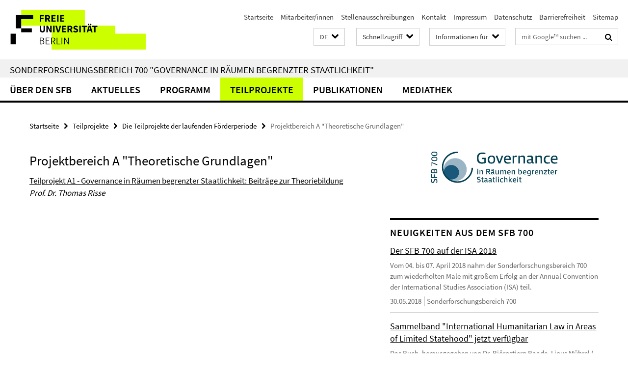

--- FILE ---
content_type: text/html; charset=utf-8
request_url: https://www.sfb-governance.de/teilprojekte/_faq/Projektbereich_A.html
body_size: 7424
content:
<!DOCTYPE html><!-- rendered 2026-01-16 16:39:38 (UTC) --><html class="ltr" lang="de"><head><title>Projektbereich A "Theoretische Grundlagen" • Sonderforschungsbereich 700</title><!-- BEGIN Fragment default/25123017/views/head_meta/39175999/1402427947?181001:1823 -->
<meta charset="utf-8" /><meta content="IE=edge" http-equiv="X-UA-Compatible" /><meta content="width=device-width, initial-scale=1.0" name="viewport" /><meta content="authenticity_token" name="csrf-param" />
<meta content="HOueWuCDNQGGMWegcm2i+oPaLxN5K2bawwwPLQUvnjw=" name="csrf-token" /><meta content="Projektbereich A "Theoretische Grundlagen"" property="og:title" /><meta content="website" property="og:type" /><meta content="https://www.sfb-governance.de/teilprojekte/_faq/Projektbereich_A.html" property="og:url" /><!-- BEGIN Fragment default/25123017/views/open_graph_image/38870738/1678189547?175619:20011 -->
<!-- END Fragment default/25123017/views/open_graph_image/38870738/1678189547?175619:20011 -->
<meta content="index,follow" name="robots" /><meta content="2014-06-10" name="dc.date" /><meta content="Projektbereich A &quot;Theoretische Grundlagen&quot;" name="dc.name" /><meta content="DE-BE" name="geo.region" /><meta content="Berlin" name="geo.placename" /><meta content="52.448131;13.286102" name="geo.position" /><link href="https://www.sfb-governance.de/teilprojekte/_faq/Projektbereich_A.html" rel="canonical" /><!-- BEGIN Fragment default/25123017/views/favicon/38870738/1678189547?112003:72019 -->
<link href="/assets/default2/favicon-12a6f1b0e53f527326498a6bfd4c3abd.ico" rel="shortcut icon" /><!-- END Fragment default/25123017/views/favicon/38870738/1678189547?112003:72019 -->
<!-- BEGIN Fragment default/25123017/head/rss/false/38870738/1678189547?214520:22003 -->
<link href="https://www.sfb-governance.de/news/index.rss?format=rss" rel="alternate" title="" type="application/rss+xml" /><!-- END Fragment default/25123017/head/rss/false/38870738/1678189547?214520:22003 -->
<!-- END Fragment default/25123017/views/head_meta/39175999/1402427947?181001:1823 -->
<!-- BEGIN Fragment default/25123017/head/assets/38870738/1678189547/?111815:86400 -->
<link href="/assets/default2/default_application-part-1-841e7928a8.css" media="all" rel="stylesheet" type="text/css" /><link href="/assets/default2/default_application-part-2-168016bf56.css" media="all" rel="stylesheet" type="text/css" /><script src="/assets/default2/application-781670a880dd5cd1754f30fcf22929cb.js" type="text/javascript"></script><!--[if lt IE 9]><script src="/assets/default2/html5shiv-d11feba7bd03bd542f45c2943ca21fed.js" type="text/javascript"></script><script src="/assets/default2/respond.min-31225ade11a162d40577719d9a33d3ee.js" type="text/javascript"></script><![endif]--><meta content="Rails Connector for Infopark CMS Fiona by Infopark AG (www.infopark.de); Version 6.8.2.36.82613853" name="generator" /><!-- END Fragment default/25123017/head/assets/38870738/1678189547/?111815:86400 -->
</head><body class="site-sfb-governance layout-size-L"><div class="debug page" data-current-path="/teilprojekte/_faq/Projektbereich_A/"><a class="sr-only" href="#content">Springe direkt zu Inhalt </a><div class="horizontal-bg-container-header nocontent"><div class="container container-header"><header><!-- BEGIN Fragment default/25123017/header-part-1/38870738/1678189547/?112325:86400 -->
<a accesskey="O" id="seitenanfang"></a><a accesskey="H" href="https://www.fu-berlin.de/" hreflang="" id="fu-logo-link" title="Zur Startseite der Freien Universität Berlin"><svg id="fu-logo" version="1.1" viewBox="0 0 775 187.5" x="0" y="0"><defs><g id="fu-logo-elements"><g><polygon points="75 25 156.3 25 156.3 43.8 100 43.8 100 87.5 75 87.5 75 25"></polygon><polygon points="100 87.5 150 87.5 150 106.3 100 106.3 100 87.5"></polygon><polygon points="50 112.5 75 112.5 75 162.5 50 162.5 50 112.5"></polygon></g><g><path d="M187.5,25h19.7v5.9h-12.7v7.2h10.8v5.9h-10.8v12.2h-7.1V25z"></path><path d="M237.7,56.3l-7.1-12.5c3.3-1.5,5.6-4.4,5.6-9c0-7.4-5.4-9.7-12.1-9.7h-11.3v31.3h7.1V45h3.9l6,11.2H237.7z M219.9,30.6 h3.6c3.7,0,5.7,1,5.7,4.1c0,3.1-2,4.7-5.7,4.7h-3.6V30.6z"></path><path d="M242.5,25h19.6v5.9h-12.5v6.3h10.7v5.9h-10.7v7.2h13v5.9h-20.1V25z"></path><path d="M269,25h7.1v31.3H269V25z"></path><path d="M283.2,25h19.6v5.9h-12.5v6.3h10.7v5.9h-10.7v7.2h13v5.9h-20.1V25z"></path></g><g><path d="M427.8,72.7c2,0,3.4-1.4,3.4-3.4c0-1.9-1.4-3.4-3.4-3.4c-2,0-3.4,1.4-3.4,3.4C424.4,71.3,425.8,72.7,427.8,72.7z"></path><path d="M417.2,72.7c2,0,3.4-1.4,3.4-3.4c0-1.9-1.4-3.4-3.4-3.4c-2,0-3.4,1.4-3.4,3.4C413.8,71.3,415.2,72.7,417.2,72.7z"></path><path d="M187.5,91.8V75h7.1v17.5c0,6.1,1.9,8.2,5.4,8.2c3.5,0,5.5-2.1,5.5-8.2V75h6.8v16.8c0,10.5-4.3,15.1-12.3,15.1 C191.9,106.9,187.5,102.3,187.5,91.8z"></path><path d="M218.8,75h7.2l8.2,15.5l3.1,6.9h0.2c-0.3-3.3-0.9-7.7-0.9-11.4V75h6.7v31.3h-7.2L228,90.7l-3.1-6.8h-0.2 c0.3,3.4,0.9,7.6,0.9,11.3v11.1h-6.7V75z"></path><path d="M250.4,75h7.1v31.3h-7.1V75z"></path><path d="M261,75h7.5l3.8,14.6c0.9,3.4,1.6,6.6,2.5,10h0.2c0.9-3.4,1.6-6.6,2.5-10l3.7-14.6h7.2l-9.4,31.3h-8.5L261,75z"></path><path d="M291.9,75h19.6V81h-12.5v6.3h10.7v5.9h-10.7v7.2h13v5.9h-20.1V75z"></path><path d="M342.8,106.3l-7.1-12.5c3.3-1.5,5.6-4.4,5.6-9c0-7.4-5.4-9.7-12.1-9.7H318v31.3h7.1V95.1h3.9l6,11.2H342.8z M325.1,80.7 h3.6c3.7,0,5.7,1,5.7,4.1c0,3.1-2,4.7-5.7,4.7h-3.6V80.7z"></path><path d="M344.9,102.4l4.1-4.8c2.2,1.9,5.1,3.3,7.7,3.3c2.9,0,4.4-1.2,4.4-3c0-2-1.8-2.6-4.5-3.7l-4.1-1.7c-3.2-1.3-6.3-4-6.3-8.5 c0-5.2,4.6-9.3,11.1-9.3c3.6,0,7.4,1.4,10.1,4.1l-3.6,4.5c-2.1-1.6-4-2.4-6.5-2.4c-2.4,0-4,1-4,2.8c0,1.9,2,2.6,4.8,3.7l4,1.6 c3.8,1.5,6.2,4.1,6.2,8.5c0,5.2-4.3,9.7-11.8,9.7C352.4,106.9,348.1,105.3,344.9,102.4z"></path><path d="M373.9,75h7.1v31.3h-7.1V75z"></path><path d="M394.4,81h-8.6V75H410V81h-8.6v25.3h-7.1V81z"></path><path d="M429.2,106.3h7.5L426.9,75h-8.5l-9.8,31.3h7.2l1.9-7.4h9.5L429.2,106.3z M419.2,93.4l0.8-2.9c0.9-3.1,1.7-6.8,2.5-10.1 h0.2c0.8,3.3,1.7,7,2.5,10.1l0.7,2.9H419.2z"></path><path d="M443.6,81h-8.6V75h24.3V81h-8.6v25.3h-7.1V81z"></path></g><g><path d="M187.5,131.2h8.9c6.3,0,10.6,2.2,10.6,7.6c0,3.2-1.7,5.8-4.7,6.8v0.2c3.9,0.7,6.5,3.2,6.5,7.5c0,6.1-4.7,9.1-11.7,9.1 h-9.6V131.2z M195.7,144.7c5.8,0,8.1-2.1,8.1-5.5c0-3.9-2.7-5.4-7.9-5.4h-5.1v10.9H195.7z M196.5,159.9c5.7,0,9.1-2.1,9.1-6.6 c0-4.1-3.3-6-9.1-6h-5.8v12.6H196.5z"></path><path d="M215.5,131.2h17.6v2.8h-14.4v10.6h12.1v2.8h-12.1v12.3h14.9v2.8h-18.1V131.2z"></path><path d="M261.5,162.5l-8.2-14c4.5-0.9,7.4-3.8,7.4-8.7c0-6.3-4.4-8.6-10.7-8.6h-9.4v31.3h3.3v-13.7h6l7.9,13.7H261.5z M243.8,133.9h5.6c5.1,0,8,1.6,8,5.9c0,4.3-2.8,6.3-8,6.3h-5.6V133.9z"></path><path d="M267.4,131.2h3.3v28.5h13.9v2.8h-17.2V131.2z"></path><path d="M290.3,131.2h3.3v31.3h-3.3V131.2z"></path><path d="M302.6,131.2h3.4l12,20.6l3.4,6.4h0.2c-0.2-3.1-0.4-6.4-0.4-9.6v-17.4h3.1v31.3H321l-12-20.6l-3.4-6.4h-0.2 c0.2,3.1,0.4,6.2,0.4,9.4v17.6h-3.1V131.2z"></path></g></g></defs><g id="fu-logo-rects"></g><use x="0" xlink:href="#fu-logo-elements" y="0"></use></svg></a><script>"use strict";var svgFLogoObj = document.getElementById("fu-logo");var rectsContainer = svgFLogoObj.getElementById("fu-logo-rects");var svgns = "http://www.w3.org/2000/svg";var xlinkns = "http://www.w3.org/1999/xlink";function createRect(xPos, yPos) {  var rectWidth = ["300", "200", "150"];  var rectHeight = ["75", "100", "150"];  var rectXOffset = ["0", "100", "50"];  var rectYOffset = ["0", "75", "150"];  var x = rectXOffset[getRandomIntInclusive(0, 2)];  var y = rectYOffset[getRandomIntInclusive(0, 2)];  if (xPos == "1") {    x = x;  }  if (xPos == "2") {    x = +x + 193.75;  }  if (xPos == "3") {    x = +x + 387.5;  }  if (xPos == "4") {    x = +x + 581.25;  }  if (yPos == "1") {    y = y;  }  if (yPos == "2") {    y = +y + 112.5;  }  var cssClasses = "rectangle";  var rectColor = "#CCFF00";  var style = "fill: ".concat(rectColor, ";");  var rect = document.createElementNS(svgns, "rect");  rect.setAttribute("x", x);  rect.setAttribute("y", y);  rect.setAttribute("width", rectWidth[getRandomIntInclusive(0, 2)]);  rect.setAttribute("height", rectHeight[getRandomIntInclusive(0, 2)]);  rect.setAttribute("class", cssClasses);  rect.setAttribute("style", style);  rectsContainer.appendChild(rect);}function getRandomIntInclusive(min, max) {  min = Math.ceil(min);  max = Math.floor(max);  return Math.floor(Math.random() * (max - min + 1)) + min;}function makeGrid() {  for (var i = 1; i < 17; i = i + 1) {    if (i == "1") {      createRect("1", "1");    }    if (i == "2") {      createRect("2", "1");    }    if (i == "3") {      createRect("3", "1");    }    if (i == "5") {      createRect("1", "2");    }    if (i == "6") {      createRect("2", "2");    }    if (i == "7") {      createRect("3", "2");    }    if (i == "8") {      createRect("4", "2");    }  }}makeGrid();</script><a accesskey="H" href="https://www.fu-berlin.de/" hreflang="" id="fu-label-link" title="Zur Startseite der Freien Universität Berlin"><div id="fu-label-wrapper"><svg id="fu-label" version="1.1" viewBox="0 0 50 50" x="0" y="0"><defs><g id="fu-label-elements"><rect height="50" id="fu-label-bg" width="50"></rect><g><polygon points="19.17 10.75 36.01 10.75 36.01 14.65 24.35 14.65 24.35 23.71 19.17 23.71 19.17 10.75"></polygon><polygon points="24.35 23.71 34.71 23.71 34.71 27.6 24.35 27.6 24.35 23.71"></polygon><polygon points="13.99 28.88 19.17 28.88 19.17 39.25 13.99 39.25 13.99 28.88"></polygon></g></g></defs><use x="0" xlink:href="#fu-label-elements" y="0"></use></svg></div><div id="fu-label-text">Freie Universität Berlin</div></a><h1 class="hide">Sonderforschungsbereich 700 &quot;Governance in Räumen begrenzter Staatlichkeit&quot;</h1><hr class="hide" /><h2 class="sr-only">Service-Navigation</h2><ul class="top-nav no-print"><li><a href="/index.html" rel="index" title="Zur Startseite von: Sonderforschungsbereich 700 &quot;Governance in Räumen begrenzter Staatlichkeit&quot;">Startseite</a></li><li><a href="/mitarbeiter/index.html" title="">Mitarbeiter/innen</a></li><li><a href="/aktuelles/stellenausschreibungen/index.html" title="">Stellenausschreibungen</a></li><li><a href="/kontakt/index.html" title="DFG Sonderforschungsbereich 700 &quot;Governance in Räumen begrenzter Staatlichkeit&quot;">Kontakt</a></li><li><a href="/impressum/index.html" title="Impressum gem. § 6 TDG und § 10 Mediendienste-Staatsvertrag">Impressum</a></li><li><a href="https://www.fu-berlin.de/$REDIRECTS/datenschutz.html" title="">Datenschutz</a></li><li><a href="https://www.fu-berlin.de/$REDIRECTS/barrierefreiheit.html" title="">Barrierefreiheit</a></li><li><a href="/sitemap/index.html" title="">Sitemap</a></li></ul><!-- END Fragment default/25123017/header-part-1/38870738/1678189547/?112325:86400 -->
<a class="services-menu-icon no-print"><div class="icon-close icon-cds icon-cds-wrong" style="display: none;"></div><div class="icon-menu"><div class="dot"></div><div class="dot"></div><div class="dot"></div></div></a><div class="services-search-icon no-print"><div class="icon-close icon-cds icon-cds-wrong" style="display: none;"></div><div class="icon-search fa fa-search"></div></div><div class="services no-print"><!-- BEGIN Fragment default/25123017/header/languages/38870738/1678189547/?181520:4027 -->
<div class="services-language dropdown"><div aria-haspopup="listbox" aria-label="Sprache auswählen" class="services-dropdown-button btn btn-default" id="lang" role="button"><span aria-label="Deutsch">DE</span><div class="services-dropdown-button-icon"><div class="fa fa-chevron-down services-dropdown-button-icon-open"></div><div class="fa fa-chevron-up services-dropdown-button-icon-close"></div></div></div><ul class="dropdown-menu dropdown-menu-right" role="listbox" tabindex="-1"><li aria-disabled="true" aria-selected="true" class="disabled" role="option"><a href="#" lang="de" title="Diese Seite ist die Deutschsprachige Version">DE: Deutsch</a></li><li role="option"><a class="fub-language-version" data-locale="en" href="#" hreflang="en" lang="en" title="English version">EN: English</a></li></ul></div><!-- END Fragment default/25123017/header/languages/38870738/1678189547/?181520:4027 -->
<!-- BEGIN Fragment default/25123017/header-part-2/38870738/1678189547/?112325:86400 -->
<div class="services-quick-access dropdown"><div class="services-dropdown-button btn btn-default" id="quick-access">Schnellzugriff<div class="services-dropdown-button-icon"><div class="fa fa-chevron-down services-dropdown-button-icon-open"></div><div class="fa fa-chevron-up services-dropdown-button-icon-close"></div></div></div><div class="dropdown-menu dropdown-menu-right direct-access-wrapper cms-box-ajax-content" data-ajax-url="/_schnellzugriff/index.html?comp=direct_access&amp;irq=1"><div class="spinner direct-access-panel" style="display: none; width: 16px; padding: 20px;"><img alt="spinner" src="/assets/default2/spinner-39a0a2170912fd2acf310826322141db.gif" /></div></div></div><div class="services-target-group dropdown"><div class="services-dropdown-button btn btn-default" id="target-group">Informationen für<div class="services-dropdown-button-icon"><div class="fa fa-chevron-down services-dropdown-button-icon-open"></div><div class="fa fa-chevron-up services-dropdown-button-icon-close"></div></div></div><ul class="dropdown-menu dropdown-menu-right"><li><a href="/landing_pages/wissenschaftler_innen/index.html" target="_self" title="Wissenschaftler/innen">Wissenschaftler/innen</a></li><li><a href="/landing_pages/presse_politik/index.html" target="_self" title="Presse und Politik">Presse und Politik</a></li><li><a href="/landing_pages/studierende/index.html" target="_self" title="Studierende">Studierende</a></li><li><a href="/landing_pages/mitarbeiter_innen/index.html" target="_self" title="Mitarbeiter/innen">Mitarbeiter/innen</a></li></ul></div><div class="services-search"><form action="/_search/index.html" class="fub-google-search-form" id="search-form" method="get" role="search"><input name="ie" type="hidden" value="UTF-8" /><label class="search-label" for="search-input">Suchbegriffe</label><input autocomplete="off" class="search-input" id="search-input" name="q" placeholder="mit Google™ suchen ..." title="Suchbegriff bitte hier eingeben" type="text" /><button class="search-button" id="search_button" title="mit Google™ suchen ..." type="submit"><i class="fa fa-search"></i></button></form><div class="search-privacy-link"><a href="http://www.fu-berlin.de/redaktion/impressum/datenschutzhinweise#faq_06_externe_suche" title="Hinweise zur Datenübertragung bei der Google™ Suche">Hinweise zur Datenübertragung bei der Google™ Suche</a></div></div><!-- END Fragment default/25123017/header-part-2/38870738/1678189547/?112325:86400 -->
</div></header></div></div><div class="horizontal-bg-container-identity nocontent"><div class="container container-identity"><div class="identity closed"><h2 class="identity-text-main"><a href="/index.html" title="Zur Startseite von:  Sonderforschungsbereich 700 &quot;Governance in Räumen begrenzter Staatlichkeit&quot;">Sonderforschungsbereich 700 &quot;Governance in Räumen begrenzter Staatlichkeit&quot;</a></h2></div></div></div><!-- BEGIN Fragment default/25123017/navbar-wrapper-ajax/0/38870738/1678189547/?174522:3600 -->
<div class="navbar-wrapper cms-box-ajax-content" data-ajax-url="/index.html?comp=navbar&amp;irq=1&amp;pm=0"><nav class="main-nav-container no-print" style=""><div class="container main-nav-container-inner"><div class="main-nav-scroll-buttons" style="display:none"><div id="main-nav-btn-scroll-left" role="button"><div class="fa fa-angle-left"></div></div><div id="main-nav-btn-scroll-right" role="button"><div class="fa fa-angle-right"></div></div></div><div class="main-nav-toggle"><span class="main-nav-toggle-text">Menü</span><span class="main-nav-toggle-icon"><span class="line"></span><span class="line"></span><span class="line"></span></span></div><ul class="main-nav level-1" id="fub-main-nav"><li class="main-nav-item level-1 has-children" data-index="0" data-menu-item-path="#" data-menu-shortened="0"><a class="main-nav-item-link level-1" href="#" title="loading...">Über den SFB</a><div class="icon-has-children"><div class="fa fa-angle-right"></div><div class="fa fa-angle-down"></div><div class="fa fa-angle-up"></div></div><div class="container main-nav-parent level-2" style="display:none"><p style="margin: 20px;">loading... </p></div></li><li class="main-nav-item level-1 has-children" data-index="1" data-menu-item-path="#" data-menu-shortened="0"><a class="main-nav-item-link level-1" href="#" title="loading...">Aktuelles</a><div class="icon-has-children"><div class="fa fa-angle-right"></div><div class="fa fa-angle-down"></div><div class="fa fa-angle-up"></div></div><div class="container main-nav-parent level-2" style="display:none"><p style="margin: 20px;">loading... </p></div></li><li class="main-nav-item level-1 has-children" data-index="2" data-menu-item-path="#" data-menu-shortened="0"><a class="main-nav-item-link level-1" href="#" title="loading...">Programm</a><div class="icon-has-children"><div class="fa fa-angle-right"></div><div class="fa fa-angle-down"></div><div class="fa fa-angle-up"></div></div><div class="container main-nav-parent level-2" style="display:none"><p style="margin: 20px;">loading... </p></div></li><li class="main-nav-item level-1 has-children" data-index="3" data-menu-item-path="#" data-menu-shortened="0"><a class="main-nav-item-link level-1" href="#" title="loading...">Teilprojekte</a><div class="icon-has-children"><div class="fa fa-angle-right"></div><div class="fa fa-angle-down"></div><div class="fa fa-angle-up"></div></div><div class="container main-nav-parent level-2" style="display:none"><p style="margin: 20px;">loading... </p></div></li><li class="main-nav-item level-1 has-children" data-index="4" data-menu-item-path="#" data-menu-shortened="0"><a class="main-nav-item-link level-1" href="#" title="loading...">Publikationen</a><div class="icon-has-children"><div class="fa fa-angle-right"></div><div class="fa fa-angle-down"></div><div class="fa fa-angle-up"></div></div><div class="container main-nav-parent level-2" style="display:none"><p style="margin: 20px;">loading... </p></div></li><li class="main-nav-item level-1 has-children" data-index="5" data-menu-item-path="#" data-menu-shortened="0"><a class="main-nav-item-link level-1" href="#" title="loading...">Mediathek</a><div class="icon-has-children"><div class="fa fa-angle-right"></div><div class="fa fa-angle-down"></div><div class="fa fa-angle-up"></div></div><div class="container main-nav-parent level-2" style="display:none"><p style="margin: 20px;">loading... </p></div></li></ul></div><div class="main-nav-flyout-global"><div class="container"></div><button id="main-nav-btn-flyout-close" type="button"><div id="main-nav-btn-flyout-close-container"><i class="fa fa-angle-up"></i></div></button></div></nav></div><script type="text/javascript">$(document).ready(function () { Luise.Navigation.init(); });</script><!-- END Fragment default/25123017/navbar-wrapper-ajax/0/38870738/1678189547/?174522:3600 -->
<div class="content-wrapper main horizontal-bg-container-main"><div class="container breadcrumbs-container nocontent"><div class="row"><div class="col-xs-12"><div class="box breadcrumbs no-print"><p class="hide">Pfadnavigation</p><ul class="fu-breadcrumb"><li><a href="/index.html">Startseite</a><i class="fa fa-chevron-right"></i></li><li><a href="/teilprojekte/index.html">Teilprojekte</a><i class="fa fa-chevron-right"></i></li><li><a href="/teilprojekte/_faq/index.html">Die Teilprojekte der laufenden Förderperiode</a><i class="fa fa-chevron-right"></i></li><li class="active">Projektbereich A &quot;Theoretische Grundlagen&quot;</li></ul></div></div></div></div><div class="container"><div class="row"><main class="col-m-7 print-full-width"><!--skiplink anchor: content--><div class="fub-content fub-fu_faq_dok"><a id="content"></a><div class="box box-standard-body box-standard-body-cms-7"><h1>Projektbereich A "Theoretische Grundlagen"</h1><!-- BEGIN Fragment default/25123017/content_media/39175999/1402427947/39175999/1402427947/?174939:601 -->
<!-- END Fragment default/25123017/content_media/39175999/1402427947/39175999/1402427947/?174939:601 -->
<div class="editor-content hyphens"><p><a href="/teilprojekte/projektbereich_a/a1/index.html">Teilprojekt A1 - Governance in Räumen begrenzter Staatlichkeit: Beiträge zur Theoriebildung</a><br /><em>Prof. Dr. Thomas Risse</em></p></div></div><noscript><div class="warning_box"><em class="mark-4">Für eine optimale Darstellung dieser Seite aktivieren Sie bitte JavaScript.</em></div></noscript></div></main><!-- BEGIN Fragment default/25123017/sidebar_subtree/38870738/1678189547/?175055:1801 -->
<aside class="col-m-5 sidebar-right no-print nocontent"><div class="row"><div class="col-l-11 col-l-offset-1"><div class="content-element second-logo"><div class="box box-sidebar-banner"><div class="icaption-image"><a href="/index.html"><picture data-adaptive-with="700"><source data-screen-size='-' srcset='/_inhaltselemente-rd/logo-sfb700-rs-de.png?width=700 1x, /_inhaltselemente-rd/logo-sfb700-rs-de.png?width=1300 2x, /_inhaltselemente-rd/logo-sfb700-rs-de.png?width=2000 3x' ><img alt="Sonderforschungsbereich 700" class="figure-img" data-image-obj-id="78299096" src="/_inhaltselemente-rd/logo-sfb700-rs-de.png?width=700" /></picture></a></div></div></div></div></div><div class="row"><div class="col-l-11 col-l-offset-1"><div class="content-element"><!-- BEGIN Fragment default/25123017/news-box-outer/38895594/1403531504/?175043:3600 -->
<div class="box box-news-list-v1 box-border box-news-cms-5"><h3 class="box-news-list-v1-headline">Neuigkeiten aus dem SFB 700</h3><div class="news cms-box-ajax-content" data-ajax-url="/news/index.html?irq=1&amp;page=1"><div class="spinner news" style="display: none; width: 16px; padding: 20px;"><img alt="spinner" src="/assets/default2/spinner-39a0a2170912fd2acf310826322141db.gif" /></div><noscript><em class="mark-4">Zur Anzeige dieser Inhalte wird JavaScript benötigt.</em><p><a href="/news/index.html" title="Neuigkeiten aus dem SFB 700">Übersicht</a></p></noscript></div></div><!-- END Fragment default/25123017/news-box-outer/38895594/1403531504/?175043:3600 -->
</div></div></div><div class="row"><div class="col-l-11 col-l-offset-1"><div class="content-element"><div class="box box-gallery box-gallery-cms-5"><figure><div class="galleria-content icaption-image"><div class="image_container content-gallery"><div class="galleria-l" data-autoplay="false" data-object-id="50136907" data-theme="/assets/default2/galleria/themes/classic/galleria.classic-9d6d4e9e18a954c29f569b387f9d1861.js" id="galleria_50136907_61"><a href="/mediathek/bildergalerien/2015-04-27_ISA-2015-Review/GH9A7437.jpg?width=700"><img alt="ISA Reception 2015" data-big="/mediathek/bildergalerien/2015-04-27_ISA-2015-Review/GH9A7437.jpg?width=2000" data-description=" " data-title="<p>ISA Reception 2015</p>" src="/mediathek/bildergalerien/2015-04-27_ISA-2015-Review/GH9A7437.jpg?width=175" /></a><a href="/mediathek/bildergalerien/2015-04-27_ISA-2015-Review/GH9A7236.jpg?width=700"><img alt="ISA Reception 2015" data-big="/mediathek/bildergalerien/2015-04-27_ISA-2015-Review/GH9A7236.jpg?width=2000" data-description=" " data-title="<p>ISA Reception 2015</p>" src="/mediathek/bildergalerien/2015-04-27_ISA-2015-Review/GH9A7236.jpg?width=175" /></a><a href="/mediathek/bildergalerien/2015-04-27_ISA-2015-Review/GH9A7264.jpg?width=700"><img alt="ISA Reception 2015" data-big="/mediathek/bildergalerien/2015-04-27_ISA-2015-Review/GH9A7264.jpg?width=2000" data-description=" " data-title="<p>ISA Reception 2015</p>" src="/mediathek/bildergalerien/2015-04-27_ISA-2015-Review/GH9A7264.jpg?width=175" /></a><a href="/mediathek/bildergalerien/2015-04-27_ISA-2015-Review/GH9A7246.jpg?width=700"><img alt="ISA Reception 2015" data-big="/mediathek/bildergalerien/2015-04-27_ISA-2015-Review/GH9A7246.jpg?width=2000" data-description=" " data-title="<p>ISA Reception 2015</p>" src="/mediathek/bildergalerien/2015-04-27_ISA-2015-Review/GH9A7246.jpg?width=175" /></a><a href="/mediathek/bildergalerien/2015-04-27_ISA-2015-Review/GH9A7392.jpg?width=700"><img alt="ISA Reception 2015" data-big="/mediathek/bildergalerien/2015-04-27_ISA-2015-Review/GH9A7392.jpg?width=2000" data-description=" " data-title="<p>ISA Reception 2015</p>" src="/mediathek/bildergalerien/2015-04-27_ISA-2015-Review/GH9A7392.jpg?width=175" /></a><a href="/mediathek/bildergalerien/2015-04-27_ISA-2015-Review/GH9A7352.jpg?width=700"><img alt="ISA Reception 2015" data-big="/mediathek/bildergalerien/2015-04-27_ISA-2015-Review/GH9A7352.jpg?width=2000" data-description=" " data-title="<p>ISA Reception 2015</p>" src="/mediathek/bildergalerien/2015-04-27_ISA-2015-Review/GH9A7352.jpg?width=175" /></a><a href="/mediathek/bildergalerien/2015-04-27_ISA-2015-Review/GH9A7332.jpg?width=700"><img alt="ISA Reception 2015" data-big="/mediathek/bildergalerien/2015-04-27_ISA-2015-Review/GH9A7332.jpg?width=2000" data-description=" " data-title="<p>ISA Reception 2015</p>" src="/mediathek/bildergalerien/2015-04-27_ISA-2015-Review/GH9A7332.jpg?width=175" /></a><a href="/mediathek/bildergalerien/2015-04-27_ISA-2015-Review/GH9A7244.jpg?width=700"><img alt="ISA Reception 2015" data-big="/mediathek/bildergalerien/2015-04-27_ISA-2015-Review/GH9A7244.jpg?width=2000" data-description=" " data-title="<p>ISA Reception 2015</p>" src="/mediathek/bildergalerien/2015-04-27_ISA-2015-Review/GH9A7244.jpg?width=175" /></a><a href="/mediathek/bildergalerien/2015-04-27_ISA-2015-Review/GH9A7235.jpg?width=700"><img alt="ISA Reception 2015" data-big="/mediathek/bildergalerien/2015-04-27_ISA-2015-Review/GH9A7235.jpg?width=2000" data-description=" " data-title="<p>ISA Reception 2015</p>" src="/mediathek/bildergalerien/2015-04-27_ISA-2015-Review/GH9A7235.jpg?width=175" /></a><a href="/mediathek/bildergalerien/2015-04-27_ISA-2015-Review/GH9A7266.jpg?width=700"><img alt="ISA Reception 2015" data-big="/mediathek/bildergalerien/2015-04-27_ISA-2015-Review/GH9A7266.jpg?width=2000" data-description=" " data-title="<p>ISA Reception 2015</p>" src="/mediathek/bildergalerien/2015-04-27_ISA-2015-Review/GH9A7266.jpg?width=175" /></a><a href="/mediathek/bildergalerien/2015-04-27_ISA-2015-Review/GH9A7355.jpg?width=700"><img alt="ISA Reception 2015" data-big="/mediathek/bildergalerien/2015-04-27_ISA-2015-Review/GH9A7355.jpg?width=2000" data-description=" " data-title="<p>ISA Reception 2015</p>" src="/mediathek/bildergalerien/2015-04-27_ISA-2015-Review/GH9A7355.jpg?width=175" /></a><a href="/mediathek/bildergalerien/2015-04-27_ISA-2015-Review/GH9A7290.jpg?width=700"><img alt="ISA Reception 2015" data-big="/mediathek/bildergalerien/2015-04-27_ISA-2015-Review/GH9A7290.jpg?width=2000" data-description=" " data-title="<p>ISA Reception 2015</p>" src="/mediathek/bildergalerien/2015-04-27_ISA-2015-Review/GH9A7290.jpg?width=175" /></a><a href="/mediathek/bildergalerien/2015-04-27_ISA-2015-Review/GH9A7371.jpg?width=700"><img alt="ISA Reception 2015" data-big="/mediathek/bildergalerien/2015-04-27_ISA-2015-Review/GH9A7371.jpg?width=2000" data-description=" " data-title="<p>ISA Reception 2015</p>" src="/mediathek/bildergalerien/2015-04-27_ISA-2015-Review/GH9A7371.jpg?width=175" /></a><a href="/mediathek/bildergalerien/2015-04-27_ISA-2015-Review/GH9A7414.jpg?width=700"><img alt="ISA Reception 2015" data-big="/mediathek/bildergalerien/2015-04-27_ISA-2015-Review/GH9A7414.jpg?width=2000" data-description=" " data-title="<p>ISA Reception 2015</p>" src="/mediathek/bildergalerien/2015-04-27_ISA-2015-Review/GH9A7414.jpg?width=175" /></a><a href="/mediathek/bildergalerien/2015-04-27_ISA-2015-Review/GH9A7324.jpg?width=700"><img alt="ISA Reception 2015" data-big="/mediathek/bildergalerien/2015-04-27_ISA-2015-Review/GH9A7324.jpg?width=2000" data-description=" " data-title="<p>ISA Reception 2015</p>" src="/mediathek/bildergalerien/2015-04-27_ISA-2015-Review/GH9A7324.jpg?width=175" /></a><a href="/mediathek/bildergalerien/2015-04-27_ISA-2015-Review/GH9A7239.jpg?width=700"><img alt="ISA Reception 2015" data-big="/mediathek/bildergalerien/2015-04-27_ISA-2015-Review/GH9A7239.jpg?width=2000" data-description=" " data-title="<p>ISA Reception 2015</p>" src="/mediathek/bildergalerien/2015-04-27_ISA-2015-Review/GH9A7239.jpg?width=175" /></a><a href="/mediathek/bildergalerien/2015-04-27_ISA-2015-Review/GH9A7327.jpg?width=700"><img alt="ISA Reception 2015" data-big="/mediathek/bildergalerien/2015-04-27_ISA-2015-Review/GH9A7327.jpg?width=2000" data-description=" " data-title="<p>ISA Reception 2015</p>" src="/mediathek/bildergalerien/2015-04-27_ISA-2015-Review/GH9A7327.jpg?width=175" /></a></div></div></div></figure></div></div></div></div></aside><!-- END Fragment default/25123017/sidebar_subtree/38870738/1678189547/?175055:1801 -->
</div></div></div><!-- BEGIN Fragment default/25123017/footer/banners/38870738/1678189547/?181807:3600 -->
<!-- END Fragment default/25123017/footer/banners/38870738/1678189547/?181807:3600 -->
<div class="horizontal-bg-container-footer no-print nocontent"><footer><div class="container container-footer"><div class="row"><!-- BEGIN Fragment default/25123017/footer/col-1/38870738/1678189547/?174522:3600 -->
<div class="col-m-6 col-l-3"><div class="box"><h3 class="footer-section-headline">SFB 700</h3><ul class="footer-section-list fa-ul"><li><a href="/ueber_uns/index.html" target="_self"><i class="fa fa-li fa-chevron-right"></i>Über den SFB</a></li><li><a href="/aktuelles/index.html" target="_self"><i class="fa fa-li fa-chevron-right"></i>Aktuelles</a></li><li><a href="/programm/index.html" target="_self"><i class="fa fa-li fa-chevron-right"></i>Programm</a></li><li><a href="/teilprojekte/index.html" target="_self"><i class="fa fa-li fa-chevron-right"></i>Teilprojekte</a></li><li><a href="/publikationen/index.html" target="_self"><i class="fa fa-li fa-chevron-right"></i>Publikationen</a></li><li><a href="/mediathek/index.html" target="_self"><i class="fa fa-li fa-chevron-right"></i>Mediathek</a></li></ul></div></div><!-- END Fragment default/25123017/footer/col-1/38870738/1678189547/?174522:3600 -->
<!-- BEGIN Fragment default/25123017/footer/col-2/38870738/1678189547/?174522:3600 -->
<div class="col-m-6 col-l-3"><div class="box"><h3 class="footer-section-headline">Service-Navigation</h3><ul class="footer-section-list fa-ul"><li><a href="/index.html" rel="index" title="Zur Startseite von: Sonderforschungsbereich 700 &quot;Governance in Räumen begrenzter Staatlichkeit&quot;"><i class="fa fa-li fa-chevron-right"></i>Startseite</a></li><li><a href="/mitarbeiter/index.html" title=""><i class="fa fa-li fa-chevron-right"></i>Mitarbeiter/innen</a></li><li><a href="/aktuelles/stellenausschreibungen/index.html" title=""><i class="fa fa-li fa-chevron-right"></i>Stellenausschreibungen</a></li><li><a href="/kontakt/index.html" title="DFG Sonderforschungsbereich 700 &quot;Governance in Räumen begrenzter Staatlichkeit&quot;"><i class="fa fa-li fa-chevron-right"></i>Kontakt</a></li><li><a href="/impressum/index.html" title="Impressum gem. § 6 TDG und § 10 Mediendienste-Staatsvertrag"><i class="fa fa-li fa-chevron-right"></i>Impressum</a></li><li><a href="https://www.fu-berlin.de/$REDIRECTS/datenschutz.html" title=""><i class="fa fa-li fa-chevron-right"></i>Datenschutz</a></li><li><a href="https://www.fu-berlin.de/$REDIRECTS/barrierefreiheit.html" title=""><i class="fa fa-li fa-chevron-right"></i>Barrierefreiheit</a></li><li><a href="/sitemap/index.html" title=""><i class="fa fa-li fa-chevron-right"></i>Sitemap</a></li></ul></div></div><!-- END Fragment default/25123017/footer/col-2/38870738/1678189547/?174522:3600 -->
<div class="clearfix visible-m"></div><div class="col-m-6 col-l-3"><div class="box"><h3 class="footer-section-headline">Diese Seite</h3><ul class="footer-section-list fa-ul"><li><a href="#" onclick="javascript:self.print();return false;" rel="alternate" role="button" title="Diese Seite drucken"><i class="fa fa-li fa-chevron-right"></i>Drucken</a></li><!-- BEGIN Fragment default/25123017/footer/col-4.rss/38870738/1678189547/?180331:3600 -->
<li><a href="https://www.sfb-governance.de/news/index.rss?format=rss" target="_blank" title="RSS-Feed abonnieren"><i class="fa fa-li fa-chevron-right"></i>RSS-Feed abonnieren</a></li><!-- END Fragment default/25123017/footer/col-4.rss/38870738/1678189547/?180331:3600 -->
<li><a href="/kontakt/index.html"><i class="fa fa-li fa-chevron-right"></i>Feedback</a></li><!-- BEGIN Fragment default/25123017/footer/col-4.languages/38870738/1678189547/?180331:3600 -->
<li><a class="fub-language-version" data-locale="de" href="/index.html?irq=0&amp;next=en" hreflang="en" lang="en" title="English version"><i class="fa fa-li fa-chevron-right"></i>English</a></li><!-- END Fragment default/25123017/footer/col-4.languages/38870738/1678189547/?180331:3600 -->
</ul></div></div></div></div><div class="container container-seal"><div class="row"><div class="col-xs-12"><img alt="Siegel der Freien Universität Berlin" id="fu-seal" src="/assets/default2/fu-siegel-web-schwarz-684a4d11be3c3400d8906a344a77c9a4.png" /><div id="fu-seal-description">Das wissenschaftliche Ethos der Freien Universität Berlin wird seit ihrer Gründung im Dezember 1948 von drei Werten bestimmt: Wahrheit, Gerechtigkeit und Freiheit.</div></div></div></div></footer></div><script src="/assets/default2/henry-55a2f6b1df7f8729fca2d550689240e9.js" type="text/javascript"></script></div></body></html>

--- FILE ---
content_type: text/html; charset=utf-8
request_url: https://www.sfb-governance.de/_schnellzugriff/index.html?comp=direct_access&irq=1
body_size: 1401
content:
<!-- BEGIN Fragment default/25123017/direct-access-panel/39046229/1403257579/?144522:86400 -->
<div class="row"><div class="col-m-6 col-l-3"><div class="services-quick-access-caption">Über uns</div><a href="https://www.sfb-governance.de/ueber_uns/index.html" title="Der SFB 700">Der SFB 700</a><a href="https://www.sfb-governance.de/ueber_uns/organisation/vorstand/index.html" title="Vorstand">Vorstand</a><a href="https://www.sfb-governance.de/ueber_uns/partner/index.html" title="Trägerinstitutionen">Trägerinstitutionen</a><a href="https://www.sfb-governance.de/ueber_uns/expertenservice/index.html" title="Expertenservice">Expertenservice</a><a href="https://www.sfb-governance.de/mitarbeiter/index.html" title="Mitarbeiter/innenliste">Mitarbeiter/innenliste</a></div><div class="col-m-6 col-l-3"><div class="services-quick-access-caption">Programm</div><a href="https://www.sfb-governance.de/programm/problemstellung/index.html" title="Problemstellung">Problemstellung</a><a href="https://www.sfb-governance.de/programm/forschungsziele/index.html" title="Forschungsziele">Forschungsziele</a><a href="https://www.sfb-governance.de/programm/doktorandenfoerderung/index.html" title="Doktorantenförderung">Doktorantenförderung</a><a href="https://www.sfb-governance.de/programm/glossar/index.html" title="Glossar">Glossar</a></div><div class="clearfix visible-m"></div><div class="col-m-6 col-l-3"><div class="services-quick-access-caption">Teilprojekte</div><a href="https://www.sfb-governance.de/teilprojekte/projektbereich_a/a1/index.html" title="A1 Risse">A1 Risse</a><a href="https://www.sfb-governance.de/teilprojekte/projektbereich_b/b2/index.html" title="B2 Börzel">B2 Börzel</a><a href="https://www.sfb-governance.de/teilprojekte/projektbereich_b/b7/index.html" title="B7 Schuppert">B7 Schuppert</a><a href="https://www.sfb-governance.de/teilprojekte/projektbereich_b/b9/index.html" title="B9 Ladwig">B9 Ladwig</a><a href="https://www.sfb-governance.de/teilprojekte/projektbereich_b/b10/index.html" title="B10 Esders">B10 Esders</a><a href="https://www.sfb-governance.de/teilprojekte/projektbereich_b/b13/index.html" title="B13 Mühlhahn">B13 Mühlhahn</a><a href="https://www.sfb-governance.de/teilprojekte/projektbereich_c/c2/index.html" title="C2 Chojnacki">C2 Chojnacki</a><a href="https://www.sfb-governance.de/teilprojekte/projektbereich_c/c3/index.html" title="C3 Braig/Müller">C3 Braig/Müller</a><a href="https://www.sfb-governance.de/teilprojekte/projektbereich_c/c6/index.html" title="C6 Schröder">C6 Schröder</a><a href="https://www.sfb-governance.de/teilprojekte/projektbereich_c/c8/index.html" title="C8 Krieger">C8 Krieger</a><a href="https://www.sfb-governance.de/teilprojekte/projektbereich_c/c9/index.html" title="C9 Daxner">C9 Daxner</a><a href="https://www.sfb-governance.de/teilprojekte/projektbereich_c/c10/index.html" title="C10 Mehler">C10 Mehler</a><a href="https://www.sfb-governance.de/teilprojekte/projektbereich_c/c11/index.html" title="C11 Geiß">C11 Geiß</a><a href="https://www.sfb-governance.de/teilprojekte/projektbereich_d/d1/index.html" title="D1 Beisheim">D1 Beisheim</a><a href="https://www.sfb-governance.de/teilprojekte/projektbereich_d/d8/index.html" title="D8 Liese">D8 Liese</a><a href="https://www.sfb-governance.de/teilprojekte/projektbereich_d/d9/index.html" title="D9 Rinke">D9 Rinke</a><a href="https://www.sfb-governance.de/teilprojekte/projektbereich_t/t3/index.html" title="T3 Risse/Walter-Drop">T3 Risse/Walter-Drop</a></div><div class="col-m-6 col-l-3"><div class="services-quick-access-caption">Aktuelles</div><a href="https://www.sfb-governance.de/news/index.html" title="News">News</a></div></div><div class="row"><div class="col-m-6 col-l-3"><div class="services-quick-access-caption">Publikationen</div><a href="https://www.sfb-governance.de/publikationen/gesamtverzeichnis/index.html" title="Publikationsverzeichnis">Publikationsverzeichnis</a><a href="https://www.sfb-governance.de/publikationen/nomos/index.html" title="Nomos-Schriftenreihe">Nomos-Schriftenreihe</a><a href="https://www.sfb-governance.de/publikationen/palgrave/index.html" title="Palgrave-Schriftenreihe">Palgrave-Schriftenreihe</a><a href="https://www.sfb-governance.de/publikationen/sfb-700-working_papers/index.html" title="Working Paper Series">Working Paper Series</a><a href="https://www.sfb-governance.de/publikationen/newsletter/index.html" title="Newsletter">Newsletter</a></div><div class="col-m-6 col-l-3"><div class="services-quick-access-caption">Support &amp; Login</div><a href="https://www.sfb-governance.de/ueber_uns/verwaltung/index.html" title="Team Z">Team Z</a><a href="https://www.sfb-governance.de/ueber_uns/verwaltung/IT-Support/index.html" title="IT-Support">IT-Support</a><a href="http://wikis.fu-berlin.de/display/sfbgovernance/Home" target="_blank" title="SFB Wiki (intern)">SFB Wiki (intern)</a><a href="http://wikis.fu-berlin.de/display/sfbgovernance/Jour+Fixe+Protokolle" target="_blank" title="Jour Fixe Protokolle (intern)">Jour Fixe Protokolle (intern)</a><a href="https://webmail.zedat.fu-berlin.de" target="_blank" title="ZEDAT Webmail">ZEDAT Webmail</a><a href="https://exchange.fu-berlin.de" target="_blank" title="FU Exchange Webmail">FU Exchange Webmail</a></div><div class="clearfix visible-m"></div></div><!-- END Fragment default/25123017/direct-access-panel/39046229/1403257579/?144522:86400 -->


--- FILE ---
content_type: text/html; charset=utf-8
request_url: https://www.sfb-governance.de/index.html?comp=navbar&irq=1&pm=0
body_size: 4408
content:
<!-- BEGIN Fragment default/25123017/navbar-wrapper/38870738/1678189547/?175944:1800 -->
<!-- BEGIN Fragment default/25123017/navbar/9b31460f22c9a1f67baf9a5fd77e672828e8d315/?144522:86400 -->
<nav class="main-nav-container no-print nocontent" style="display: none;"><div class="container main-nav-container-inner"><div class="main-nav-scroll-buttons" style="display:none"><div id="main-nav-btn-scroll-left" role="button"><div class="fa fa-angle-left"></div></div><div id="main-nav-btn-scroll-right" role="button"><div class="fa fa-angle-right"></div></div></div><div class="main-nav-toggle"><span class="main-nav-toggle-text">Menü</span><span class="main-nav-toggle-icon"><span class="line"></span><span class="line"></span><span class="line"></span></span></div><ul class="main-nav level-1" id="fub-main-nav"><li class="main-nav-item level-1 has-children" data-index="0" data-menu-item-path="/ueber_uns" data-menu-shortened="0" id="main-nav-item-ueber_uns"><a class="main-nav-item-link level-1" href="/ueber_uns/index.html">Über den SFB</a><div class="icon-has-children"><div class="fa fa-angle-right"></div><div class="fa fa-angle-down"></div><div class="fa fa-angle-up"></div></div><div class="container main-nav-parent level-2" style="display:none"><a class="main-nav-item-link level-1" href="/ueber_uns/index.html"><span>Zur Übersichtsseite Über den SFB</span></a></div><ul class="main-nav level-2"><li class="main-nav-item level-2 " data-menu-item-path="/ueber_uns/PM-intern"><a class="main-nav-item-link level-2" href="/ueber_uns/PM-intern/index.html">Intern</a></li><li class="main-nav-item level-2 has-children" data-menu-item-path="/ueber_uns/organisation"><a class="main-nav-item-link level-2" href="/ueber_uns/organisation/index.html">Organisation</a><div class="icon-has-children"><div class="fa fa-angle-right"></div><div class="fa fa-angle-down"></div><div class="fa fa-angle-up"></div></div><ul class="main-nav level-3"><li class="main-nav-item level-3 " data-menu-item-path="/ueber_uns/organisation/sprecher"><a class="main-nav-item-link level-3" href="/ueber_uns/organisation/sprecher/index.html">Sprecherteam</a></li><li class="main-nav-item level-3 " data-menu-item-path="/ueber_uns/organisation/vorstand"><a class="main-nav-item-link level-3" href="/ueber_uns/organisation/vorstand/index.html">Vorstand</a></li><li class="main-nav-item level-3 " data-menu-item-path="/ueber_uns/organisation/geschaeftsfuehrung"><a class="main-nav-item-link level-3" href="/ueber_uns/organisation/geschaeftsfuehrung/index.html">Geschäftsführung</a></li><li class="main-nav-item level-3 " data-menu-item-path="/ueber_uns/organisation/gaeste"><a class="main-nav-item-link level-3" href="/ueber_uns/organisation/gaeste/index.html">Gastwissenschaftler/innen</a></li></ul></li><li class="main-nav-item level-2 " data-menu-item-path="/ueber_uns/mitarbeiter"><a class="main-nav-item-link level-2" href="/ueber_uns/mitarbeiter.html">Mitarbeiter/innen</a></li><li class="main-nav-item level-2 has-children" data-menu-item-path="/ueber_uns/verwaltung"><a class="main-nav-item-link level-2" href="/ueber_uns/verwaltung/index.html">Verwaltung</a><div class="icon-has-children"><div class="fa fa-angle-right"></div><div class="fa fa-angle-down"></div><div class="fa fa-angle-up"></div></div><ul class="main-nav level-3"><li class="main-nav-item level-3 has-children" data-menu-item-path="/ueber_uns/verwaltung/Sekretariat"><a class="main-nav-item-link level-3" href="/ueber_uns/verwaltung/Sekretariat/index.html">Sekretariat</a><div class="icon-has-children"><div class="fa fa-angle-right"></div><div class="fa fa-angle-down"></div><div class="fa fa-angle-up"></div></div><ul class="main-nav level-4"><li class="main-nav-item level-4 " data-menu-item-path="/ueber_uns/verwaltung/Sekretariat/Hehn_Anne"><a class="main-nav-item-link level-4" href="/ueber_uns/verwaltung/Sekretariat/Hehn_Anne/index.html">Anne Hehn</a></li><li class="main-nav-item level-4 " data-menu-item-path="/ueber_uns/verwaltung/Sekretariat/Tatrai_Julia"><a class="main-nav-item-link level-4" href="/ueber_uns/verwaltung/Sekretariat/Tatrai_Julia/index.html">Julia Tatrai</a></li></ul></li><li class="main-nav-item level-3 has-children" data-menu-item-path="/ueber_uns/verwaltung/Organisation"><a class="main-nav-item-link level-3" href="/ueber_uns/verwaltung/Organisation/index.html">Organisation und Veranstaltungen</a><div class="icon-has-children"><div class="fa fa-angle-right"></div><div class="fa fa-angle-down"></div><div class="fa fa-angle-up"></div></div><ul class="main-nav level-4"><li class="main-nav-item level-4 " data-menu-item-path="/ueber_uns/verwaltung/Organisation/Sproll_Helena"><a class="main-nav-item-link level-4" href="/ueber_uns/verwaltung/Organisation/Sproll_Helena/index.html">Helena Sproll</a></li></ul></li><li class="main-nav-item level-3 has-children" data-menu-item-path="/ueber_uns/verwaltung/IT-Support"><a class="main-nav-item-link level-3" href="/ueber_uns/verwaltung/IT-Support/index.html">IT-Support</a><div class="icon-has-children"><div class="fa fa-angle-right"></div><div class="fa fa-angle-down"></div><div class="fa fa-angle-up"></div></div><ul class="main-nav level-4"><li class="main-nav-item level-4 " data-menu-item-path="/ueber_uns/verwaltung/IT-Support/Fechner_Ole"><a class="main-nav-item-link level-4" href="/ueber_uns/verwaltung/IT-Support/Fechner_Ole/index.html">Ole Fechner</a></li></ul></li><li class="main-nav-item level-3 has-children" data-menu-item-path="/ueber_uns/verwaltung/Homepage"><a class="main-nav-item-link level-3" href="/ueber_uns/verwaltung/Homepage/index.html">Webredaktion</a><div class="icon-has-children"><div class="fa fa-angle-right"></div><div class="fa fa-angle-down"></div><div class="fa fa-angle-up"></div></div><ul class="main-nav level-4"><li class="main-nav-item level-4 " data-menu-item-path="/ueber_uns/verwaltung/Homepage/Link_Andreas"><a class="main-nav-item-link level-4" href="/ueber_uns/verwaltung/Homepage/Link_Andreas/index.html">Andreas Link</a></li></ul></li></ul></li><li class="main-nav-item level-2 " data-menu-item-path="/ueber_uns/partner"><a class="main-nav-item-link level-2" href="/ueber_uns/partner/index.html">Trägerinstitutionen</a></li><li class="main-nav-item level-2 has-children" data-menu-item-path="/ueber_uns/expertenservice"><a class="main-nav-item-link level-2" href="/ueber_uns/expertenservice/index.html">Expertenservice</a><div class="icon-has-children"><div class="fa fa-angle-right"></div><div class="fa fa-angle-down"></div><div class="fa fa-angle-up"></div></div><ul class="main-nav level-3"><li class="main-nav-item level-3 " data-menu-item-path="/ueber_uns/expertenservice/Themen"><a class="main-nav-item-link level-3" href="/ueber_uns/expertenservice/Themen/index.html">nach Themen</a></li><li class="main-nav-item level-3 " data-menu-item-path="/ueber_uns/expertenservice/Regionen"><a class="main-nav-item-link level-3" href="/ueber_uns/expertenservice/Regionen/index.html">nach Regionen/Ländern</a></li></ul></li><li class="main-nav-item level-2 " data-menu-item-path="/ueber_uns/geschaeftsordnung"><a class="main-nav-item-link level-2" href="/ueber_uns/geschaeftsordnung/index.html">Geschäftsordnung</a></li></ul></li><li class="main-nav-item level-1 has-children" data-index="1" data-menu-item-path="/aktuelles" data-menu-shortened="0" id="main-nav-item-aktuelles"><a class="main-nav-item-link level-1" href="/aktuelles/index.html">Aktuelles</a><div class="icon-has-children"><div class="fa fa-angle-right"></div><div class="fa fa-angle-down"></div><div class="fa fa-angle-up"></div></div><div class="container main-nav-parent level-2" style="display:none"><a class="main-nav-item-link level-1" href="/aktuelles/index.html"><span>Zur Übersichtsseite Aktuelles</span></a></div><ul class="main-nav level-2"><li class="main-nav-item level-2 " data-menu-item-path="/aktuelles/sonstiges"><a class="main-nav-item-link level-2" href="/aktuelles/sonstiges/index.html">Allgemeine News</a></li><li class="main-nav-item level-2 " data-menu-item-path="/aktuelles/publikationen"><a class="main-nav-item-link level-2" href="/aktuelles/publikationen/index.html">News zu Publikationen</a></li><li class="main-nav-item level-2 " data-menu-item-path="/aktuelles/veranstaltungen"><a class="main-nav-item-link level-2" href="/aktuelles/veranstaltungen/index.html">News zu Veranstaltungen</a></li><li class="main-nav-item level-2 " data-menu-item-path="/aktuelles/stellenausschreibungen"><a class="main-nav-item-link level-2" href="/aktuelles/stellenausschreibungen/index.html">Stellenausschreibungen</a></li></ul></li><li class="main-nav-item level-1 has-children" data-index="2" data-menu-item-path="/programm" data-menu-shortened="0" id="main-nav-item-programm"><a class="main-nav-item-link level-1" href="/programm/index.html">Programm</a><div class="icon-has-children"><div class="fa fa-angle-right"></div><div class="fa fa-angle-down"></div><div class="fa fa-angle-up"></div></div><div class="container main-nav-parent level-2" style="display:none"><a class="main-nav-item-link level-1" href="/programm/index.html"><span>Zur Übersichtsseite Programm</span></a></div><ul class="main-nav level-2"><li class="main-nav-item level-2 " data-menu-item-path="/programm/forschungsziele"><a class="main-nav-item-link level-2" href="/programm/forschungsziele/index.html">Forschungsziele</a></li><li class="main-nav-item level-2 " data-menu-item-path="/programm/problemstellung"><a class="main-nav-item-link level-2" href="/programm/problemstellung/index.html">Problemstellung</a></li><li class="main-nav-item level-2 " data-menu-item-path="/programm/doktorandenfoerderung"><a class="main-nav-item-link level-2" href="/programm/doktorandenfoerderung/index.html">Doktorandenförderung</a></li><li class="main-nav-item level-2 has-children" data-menu-item-path="/programm/dissertationsvorhaben"><a class="main-nav-item-link level-2" href="/programm/dissertationsvorhaben/index.html">Dissertationsvorhaben</a><div class="icon-has-children"><div class="fa fa-angle-right"></div><div class="fa fa-angle-down"></div><div class="fa fa-angle-up"></div></div><ul class="main-nav level-3"><li class="main-nav-item level-3 " data-menu-item-path="/programm/dissertationsvorhaben/abgeschlossene_dissertationen"><a class="main-nav-item-link level-3" href="/programm/dissertationsvorhaben/abgeschlossene_dissertationen/index.html">Abgeschlossene Dissertationen</a></li></ul></li><li class="main-nav-item level-2 has-children" data-menu-item-path="/programm/lehre"><a class="main-nav-item-link level-2" href="/programm/lehre/index.html">Lehre</a><div class="icon-has-children"><div class="fa fa-angle-right"></div><div class="fa fa-angle-down"></div><div class="fa fa-angle-up"></div></div><ul class="main-nav level-3"><li class="main-nav-item level-3 " data-menu-item-path="/programm/lehre/lehre_SoSe-14"><a class="main-nav-item-link level-3" href="/programm/lehre/lehre_SoSe-14/index.html">Sommersemester 2014</a></li><li class="main-nav-item level-3 " data-menu-item-path="/programm/lehre/lehre_WiSe13-14"><a class="main-nav-item-link level-3" href="/programm/lehre/lehre_WiSe13-14/index.html">Wintersemester 2013/14</a></li></ul></li><li class="main-nav-item level-2 " data-menu-item-path="/programm/glossar"><a class="main-nav-item-link level-2" href="/programm/glossar/index.html">Glossar</a></li></ul></li><li class="main-nav-item level-1 has-children" data-index="3" data-menu-item-path="/teilprojekte" data-menu-shortened="0" id="main-nav-item-teilprojekte"><a class="main-nav-item-link level-1" href="/teilprojekte/index.html">Teilprojekte</a><div class="icon-has-children"><div class="fa fa-angle-right"></div><div class="fa fa-angle-down"></div><div class="fa fa-angle-up"></div></div><div class="container main-nav-parent level-2" style="display:none"><a class="main-nav-item-link level-1" href="/teilprojekte/index.html"><span>Zur Übersichtsseite Teilprojekte</span></a></div><ul class="main-nav level-2"><li class="main-nav-item level-2 has-children" data-menu-item-path="/teilprojekte/projektbereich_a"><a class="main-nav-item-link level-2" href="/teilprojekte/projektbereich_a/index.html">A - Theoretische Grundlagen</a><div class="icon-has-children"><div class="fa fa-angle-right"></div><div class="fa fa-angle-down"></div><div class="fa fa-angle-up"></div></div><ul class="main-nav level-3"><li class="main-nav-item level-3 has-children" data-menu-item-path="/teilprojekte/projektbereich_a/a1"><a class="main-nav-item-link level-3" href="/teilprojekte/projektbereich_a/a1/index.html">Teilprojekt A1</a><div class="icon-has-children"><div class="fa fa-angle-right"></div><div class="fa fa-angle-down"></div><div class="fa fa-angle-up"></div></div><ul class="main-nav level-4"><li class="main-nav-item level-4 " data-menu-item-path="/teilprojekte/projektbereich_a/a1/team"><a class="main-nav-item-link level-4" href="/teilprojekte/projektbereich_a/a1/team/index.html">Team</a></li></ul></li></ul></li><li class="main-nav-item level-2 has-children" data-menu-item-path="/teilprojekte/projektbereich_b"><a class="main-nav-item-link level-2" href="/teilprojekte/projektbereich_b/index.html">B - Governance-Institutionen</a><div class="icon-has-children"><div class="fa fa-angle-right"></div><div class="fa fa-angle-down"></div><div class="fa fa-angle-up"></div></div><ul class="main-nav level-3"><li class="main-nav-item level-3 has-children" data-menu-item-path="/teilprojekte/projektbereich_b/b2"><a class="main-nav-item-link level-3" href="/teilprojekte/projektbereich_b/b2/index.html">Teilprojekt B2</a><div class="icon-has-children"><div class="fa fa-angle-right"></div><div class="fa fa-angle-down"></div><div class="fa fa-angle-up"></div></div><ul class="main-nav level-4"><li class="main-nav-item level-4 " data-menu-item-path="/teilprojekte/projektbereich_b/b2/team"><a class="main-nav-item-link level-4" href="/teilprojekte/projektbereich_b/b2/team/index.html">Team</a></li></ul></li><li class="main-nav-item level-3 has-children" data-menu-item-path="/teilprojekte/projektbereich_b/b7"><a class="main-nav-item-link level-3" href="/teilprojekte/projektbereich_b/b7/index.html">Teilprojekt B7</a><div class="icon-has-children"><div class="fa fa-angle-right"></div><div class="fa fa-angle-down"></div><div class="fa fa-angle-up"></div></div><ul class="main-nav level-4"><li class="main-nav-item level-4 " data-menu-item-path="/teilprojekte/projektbereich_b/b7/team"><a class="main-nav-item-link level-4" href="/teilprojekte/projektbereich_b/b7/team/index.html">Team</a></li></ul></li><li class="main-nav-item level-3 has-children" data-menu-item-path="/teilprojekte/projektbereich_b/b9"><a class="main-nav-item-link level-3" href="/teilprojekte/projektbereich_b/b9/index.html">Teilprojekt B9</a><div class="icon-has-children"><div class="fa fa-angle-right"></div><div class="fa fa-angle-down"></div><div class="fa fa-angle-up"></div></div><ul class="main-nav level-4"><li class="main-nav-item level-4 " data-menu-item-path="/teilprojekte/projektbereich_b/b9/team"><a class="main-nav-item-link level-4" href="/teilprojekte/projektbereich_b/b9/team/index.html">Team</a></li></ul></li><li class="main-nav-item level-3 has-children" data-menu-item-path="/teilprojekte/projektbereich_b/b10"><a class="main-nav-item-link level-3" href="/teilprojekte/projektbereich_b/b10/index.html">Teilprojekt B10</a><div class="icon-has-children"><div class="fa fa-angle-right"></div><div class="fa fa-angle-down"></div><div class="fa fa-angle-up"></div></div><ul class="main-nav level-4"><li class="main-nav-item level-4 " data-menu-item-path="/teilprojekte/projektbereich_b/b10/team"><a class="main-nav-item-link level-4" href="/teilprojekte/projektbereich_b/b10/team/index.html">Team</a></li></ul></li><li class="main-nav-item level-3 has-children" data-menu-item-path="/teilprojekte/projektbereich_b/b13"><a class="main-nav-item-link level-3" href="/teilprojekte/projektbereich_b/b13/index.html">Teilprojekt B13</a><div class="icon-has-children"><div class="fa fa-angle-right"></div><div class="fa fa-angle-down"></div><div class="fa fa-angle-up"></div></div><ul class="main-nav level-4"><li class="main-nav-item level-4 " data-menu-item-path="/teilprojekte/projektbereich_b/b13/team"><a class="main-nav-item-link level-4" href="/teilprojekte/projektbereich_b/b13/team/index.html">Team</a></li></ul></li></ul></li><li class="main-nav-item level-2 has-children" data-menu-item-path="/teilprojekte/projektbereich_c"><a class="main-nav-item-link level-2" href="/teilprojekte/projektbereich_c/index.html">C - Sicherheit</a><div class="icon-has-children"><div class="fa fa-angle-right"></div><div class="fa fa-angle-down"></div><div class="fa fa-angle-up"></div></div><ul class="main-nav level-3"><li class="main-nav-item level-3 has-children" data-menu-item-path="/teilprojekte/projektbereich_c/c2"><a class="main-nav-item-link level-3" href="/teilprojekte/projektbereich_c/c2/index.html">Teilprojekt C2</a><div class="icon-has-children"><div class="fa fa-angle-right"></div><div class="fa fa-angle-down"></div><div class="fa fa-angle-up"></div></div><ul class="main-nav level-4"><li class="main-nav-item level-4 " data-menu-item-path="/teilprojekte/projektbereich_c/c2/EDACS"><a class="main-nav-item-link level-4" href="/teilprojekte/projektbereich_c/c2/EDACS/index.html">EDACS</a></li><li class="main-nav-item level-4 " data-menu-item-path="/teilprojekte/projektbereich_c/c2/team"><a class="main-nav-item-link level-4" href="/teilprojekte/projektbereich_c/c2/team/index.html">Team</a></li></ul></li><li class="main-nav-item level-3 has-children" data-menu-item-path="/teilprojekte/projektbereich_c/c3"><a class="main-nav-item-link level-3" href="/teilprojekte/projektbereich_c/c3/index.html">Teilprojekt C3</a><div class="icon-has-children"><div class="fa fa-angle-right"></div><div class="fa fa-angle-down"></div><div class="fa fa-angle-up"></div></div><ul class="main-nav level-4"><li class="main-nav-item level-4 " data-menu-item-path="/teilprojekte/projektbereich_c/c3/team"><a class="main-nav-item-link level-4" href="/teilprojekte/projektbereich_c/c3/team/index.html">Team</a></li></ul></li><li class="main-nav-item level-3 has-children" data-menu-item-path="/teilprojekte/projektbereich_c/c6"><a class="main-nav-item-link level-3" href="/teilprojekte/projektbereich_c/c6/index.html">Teilprojekt C6</a><div class="icon-has-children"><div class="fa fa-angle-right"></div><div class="fa fa-angle-down"></div><div class="fa fa-angle-up"></div></div><ul class="main-nav level-4"><li class="main-nav-item level-4 " data-menu-item-path="/teilprojekte/projektbereich_c/c6/team"><a class="main-nav-item-link level-4" href="/teilprojekte/projektbereich_c/c6/team/index.html">Team</a></li></ul></li><li class="main-nav-item level-3 has-children" data-menu-item-path="/teilprojekte/projektbereich_c/c8"><a class="main-nav-item-link level-3" href="/teilprojekte/projektbereich_c/c8/index.html">Teilprojekt C8</a><div class="icon-has-children"><div class="fa fa-angle-right"></div><div class="fa fa-angle-down"></div><div class="fa fa-angle-up"></div></div><ul class="main-nav level-4"><li class="main-nav-item level-4 " data-menu-item-path="/teilprojekte/projektbereich_c/c8/team"><a class="main-nav-item-link level-4" href="/teilprojekte/projektbereich_c/c8/team/index.html">Team</a></li></ul></li><li class="main-nav-item level-3 has-children" data-menu-item-path="/teilprojekte/projektbereich_c/c9"><a class="main-nav-item-link level-3" href="/teilprojekte/projektbereich_c/c9/index.html">Teilprojekt C9</a><div class="icon-has-children"><div class="fa fa-angle-right"></div><div class="fa fa-angle-down"></div><div class="fa fa-angle-up"></div></div><ul class="main-nav level-4"><li class="main-nav-item level-4 " data-menu-item-path="/teilprojekte/projektbereich_c/c9/team"><a class="main-nav-item-link level-4" href="/teilprojekte/projektbereich_c/c9/team/index.html">Team</a></li></ul></li><li class="main-nav-item level-3 has-children" data-menu-item-path="/teilprojekte/projektbereich_c/c10"><a class="main-nav-item-link level-3" href="/teilprojekte/projektbereich_c/c10/index.html">Teilprojekt C10</a><div class="icon-has-children"><div class="fa fa-angle-right"></div><div class="fa fa-angle-down"></div><div class="fa fa-angle-up"></div></div><ul class="main-nav level-4"><li class="main-nav-item level-4 " data-menu-item-path="/teilprojekte/projektbereich_c/c10/team"><a class="main-nav-item-link level-4" href="/teilprojekte/projektbereich_c/c10/team/index.html">Team</a></li></ul></li><li class="main-nav-item level-3 has-children" data-menu-item-path="/teilprojekte/projektbereich_c/c11"><a class="main-nav-item-link level-3" href="/teilprojekte/projektbereich_c/c11/index.html">Teilprojekt C11</a><div class="icon-has-children"><div class="fa fa-angle-right"></div><div class="fa fa-angle-down"></div><div class="fa fa-angle-up"></div></div><ul class="main-nav level-4"><li class="main-nav-item level-4 " data-menu-item-path="/teilprojekte/projektbereich_c/c11/team"><a class="main-nav-item-link level-4" href="/teilprojekte/projektbereich_c/c11/team/index.html">Team</a></li></ul></li></ul></li><li class="main-nav-item level-2 has-children" data-menu-item-path="/teilprojekte/projektbereich_d"><a class="main-nav-item-link level-2" href="/teilprojekte/projektbereich_d/index.html">D - Wohlfahrt und Umwelt</a><div class="icon-has-children"><div class="fa fa-angle-right"></div><div class="fa fa-angle-down"></div><div class="fa fa-angle-up"></div></div><ul class="main-nav level-3"><li class="main-nav-item level-3 has-children" data-menu-item-path="/teilprojekte/projektbereich_d/d1"><a class="main-nav-item-link level-3" href="/teilprojekte/projektbereich_d/d1/index.html">Teilprojekt D1</a><div class="icon-has-children"><div class="fa fa-angle-right"></div><div class="fa fa-angle-down"></div><div class="fa fa-angle-up"></div></div><ul class="main-nav level-4"><li class="main-nav-item level-4 " data-menu-item-path="/teilprojekte/projektbereich_d/d1/team"><a class="main-nav-item-link level-4" href="/teilprojekte/projektbereich_d/d1/team/index.html">Team</a></li><li class="main-nav-item level-4 " data-menu-item-path="/teilprojekte/projektbereich_d/d1/publikationen"><a class="main-nav-item-link level-4" href="/teilprojekte/projektbereich_d/d1/publikationen/index.html">Publikationen</a></li><li class="main-nav-item level-4 " data-menu-item-path="/teilprojekte/projektbereich_d/d1/aktivitaeten"><a class="main-nav-item-link level-4" href="/teilprojekte/projektbereich_d/d1/aktivitaeten/index.html">Aktivitäten</a></li></ul></li><li class="main-nav-item level-3 has-children" data-menu-item-path="/teilprojekte/projektbereich_d/d8"><a class="main-nav-item-link level-3" href="/teilprojekte/projektbereich_d/d8/index.html">Teilprojekt D8</a><div class="icon-has-children"><div class="fa fa-angle-right"></div><div class="fa fa-angle-down"></div><div class="fa fa-angle-up"></div></div><ul class="main-nav level-4"><li class="main-nav-item level-4 " data-menu-item-path="/teilprojekte/projektbereich_d/d8/Formulare"><a class="main-nav-item-link level-4" href="/teilprojekte/projektbereich_d/d8/Formulare/index.html">Formulare</a></li><li class="main-nav-item level-4 " data-menu-item-path="/teilprojekte/projektbereich_d/d8/team"><a class="main-nav-item-link level-4" href="/teilprojekte/projektbereich_d/d8/team/index.html">Team</a></li></ul></li><li class="main-nav-item level-3 has-children" data-menu-item-path="/teilprojekte/projektbereich_d/d9"><a class="main-nav-item-link level-3" href="/teilprojekte/projektbereich_d/d9/index.html">Teilprojekt D9</a><div class="icon-has-children"><div class="fa fa-angle-right"></div><div class="fa fa-angle-down"></div><div class="fa fa-angle-up"></div></div><ul class="main-nav level-4"><li class="main-nav-item level-4 " data-menu-item-path="/teilprojekte/projektbereich_d/d9/team"><a class="main-nav-item-link level-4" href="/teilprojekte/projektbereich_d/d9/team/index.html">Team</a></li></ul></li></ul></li><li class="main-nav-item level-2 has-children" data-menu-item-path="/teilprojekte/projektbereich_t"><a class="main-nav-item-link level-2" href="/teilprojekte/projektbereich_t/index.html">T - Transfer</a><div class="icon-has-children"><div class="fa fa-angle-right"></div><div class="fa fa-angle-down"></div><div class="fa fa-angle-up"></div></div><ul class="main-nav level-3"><li class="main-nav-item level-3 has-children" data-menu-item-path="/teilprojekte/projektbereich_t/t3"><a class="main-nav-item-link level-3" href="/teilprojekte/projektbereich_t/t3/index.html">Teilprojekt T3</a><div class="icon-has-children"><div class="fa fa-angle-right"></div><div class="fa fa-angle-down"></div><div class="fa fa-angle-up"></div></div><ul class="main-nav level-4"><li class="main-nav-item level-4 " data-menu-item-path="/teilprojekte/projektbereich_t/t3/team"><a class="main-nav-item-link level-4" href="/teilprojekte/projektbereich_t/t3/team/index.html">Team</a></li></ul></li></ul></li><li class="main-nav-item level-2 has-children" data-menu-item-path="/teilprojekte/projekte_phase_2"><a class="main-nav-item-link level-2" href="/teilprojekte/projekte_phase_2/index.html">Teilprojektarchiv 2010-2013</a><div class="icon-has-children"><div class="fa fa-angle-right"></div><div class="fa fa-angle-down"></div><div class="fa fa-angle-up"></div></div><ul class="main-nav level-3"><li class="main-nav-item level-3 has-children" data-menu-item-path="/teilprojekte/projekte_phase_2/projektbereich_a"><a class="main-nav-item-link level-3" href="/teilprojekte/projekte_phase_2/projektbereich_a/index.html">A - Theoretische Grundlagen</a><div class="icon-has-children"><div class="fa fa-angle-right"></div><div class="fa fa-angle-down"></div><div class="fa fa-angle-up"></div></div><ul class="main-nav level-4"><li class="main-nav-item level-4 " data-menu-item-path="/teilprojekte/projekte_phase_2/projektbereich_a/a1"><a class="main-nav-item-link level-4" href="/teilprojekte/projekte_phase_2/projektbereich_a/a1/index.html">Teilprojekt A1</a></li></ul></li><li class="main-nav-item level-3 has-children" data-menu-item-path="/teilprojekte/projekte_phase_2/projektbereich_b"><a class="main-nav-item-link level-3" href="/teilprojekte/projekte_phase_2/projektbereich_b/index.html">B - Governance-Institutionen</a><div class="icon-has-children"><div class="fa fa-angle-right"></div><div class="fa fa-angle-down"></div><div class="fa fa-angle-up"></div></div><ul class="main-nav level-4"><li class="main-nav-item level-4 " data-menu-item-path="/teilprojekte/projekte_phase_2/projektbereich_b/b2"><a class="main-nav-item-link level-4" href="/teilprojekte/projekte_phase_2/projektbereich_b/b2/index.html">Teilprojekt B2</a></li><li class="main-nav-item level-4 " data-menu-item-path="/teilprojekte/projekte_phase_2/projektbereich_b/b6"><a class="main-nav-item-link level-4" href="/teilprojekte/projekte_phase_2/projektbereich_b/b6/index.html">Teilprojekt B6</a></li><li class="main-nav-item level-4 " data-menu-item-path="/teilprojekte/projekte_phase_2/projektbereich_b/b7"><a class="main-nav-item-link level-4" href="/teilprojekte/projekte_phase_2/projektbereich_b/b7/index.html">Teilprojekt B7</a></li><li class="main-nav-item level-4 " data-menu-item-path="/teilprojekte/projekte_phase_2/projektbereich_b/b8"><a class="main-nav-item-link level-4" href="/teilprojekte/projekte_phase_2/projektbereich_b/b8/index.html">Teilprojekt B8</a></li><li class="main-nav-item level-4 " data-menu-item-path="/teilprojekte/projekte_phase_2/projektbereich_b/b9"><a class="main-nav-item-link level-4" href="/teilprojekte/projekte_phase_2/projektbereich_b/b9/index.html">Teilprojekt B9</a></li><li class="main-nav-item level-4 " data-menu-item-path="/teilprojekte/projekte_phase_2/projektbereich_b/b10"><a class="main-nav-item-link level-4" href="/teilprojekte/projekte_phase_2/projektbereich_b/b10/index.html">Teilprojekt B10</a></li><li class="main-nav-item level-4 " data-menu-item-path="/teilprojekte/projekte_phase_2/projektbereich_b/b13"><a class="main-nav-item-link level-4" href="/teilprojekte/projekte_phase_2/projektbereich_b/b13/index.html">Teilprojekt B13</a></li></ul></li><li class="main-nav-item level-3 has-children" data-menu-item-path="/teilprojekte/projekte_phase_2/projektbereich_c"><a class="main-nav-item-link level-3" href="/teilprojekte/projekte_phase_2/projektbereich_c/index.html">C - Sicherheit</a><div class="icon-has-children"><div class="fa fa-angle-right"></div><div class="fa fa-angle-down"></div><div class="fa fa-angle-up"></div></div><ul class="main-nav level-4"><li class="main-nav-item level-4 " data-menu-item-path="/teilprojekte/projekte_phase_2/projektbereich_c/c2"><a class="main-nav-item-link level-4" href="/teilprojekte/projekte_phase_2/projektbereich_c/c2/index.html">Teilprojekt C2</a></li><li class="main-nav-item level-4 " data-menu-item-path="/teilprojekte/projekte_phase_2/projektbereich_c/c3"><a class="main-nav-item-link level-4" href="/teilprojekte/projekte_phase_2/projektbereich_c/c3/index.html">Teilprojekt C3</a></li><li class="main-nav-item level-4 " data-menu-item-path="/teilprojekte/projekte_phase_2/projektbereich_c/c4"><a class="main-nav-item-link level-4" href="/teilprojekte/projekte_phase_2/projektbereich_c/c4/index.html">Teilprojekt C4</a></li><li class="main-nav-item level-4 " data-menu-item-path="/teilprojekte/projekte_phase_2/projektbereich_c/c5"><a class="main-nav-item-link level-4" href="/teilprojekte/projekte_phase_2/projektbereich_c/c5/index.html">Teilprojekt C5</a></li><li class="main-nav-item level-4 " data-menu-item-path="/teilprojekte/projekte_phase_2/projektbereich_c/c6"><a class="main-nav-item-link level-4" href="/teilprojekte/projekte_phase_2/projektbereich_c/c6/index.html">Teilprojekt C6</a></li><li class="main-nav-item level-4 " data-menu-item-path="/teilprojekte/projekte_phase_2/projektbereich_c/c8"><a class="main-nav-item-link level-4" href="/teilprojekte/projekte_phase_2/projektbereich_c/c8/index.html">Teilprojekt C8</a></li><li class="main-nav-item level-4 " data-menu-item-path="/teilprojekte/projekte_phase_2/projektbereich_c/c9"><a class="main-nav-item-link level-4" href="/teilprojekte/projekte_phase_2/projektbereich_c/c9/index.html">Teilprojekt C9</a></li></ul></li><li class="main-nav-item level-3 has-children" data-menu-item-path="/teilprojekte/projekte_phase_2/projektbereich_d"><a class="main-nav-item-link level-3" href="/teilprojekte/projekte_phase_2/projektbereich_d/index.html">D - Wohlfahrt und Umwelt</a><div class="icon-has-children"><div class="fa fa-angle-right"></div><div class="fa fa-angle-down"></div><div class="fa fa-angle-up"></div></div><ul class="main-nav level-4"><li class="main-nav-item level-4 " data-menu-item-path="/teilprojekte/projekte_phase_2/projektbereich_d/d1"><a class="main-nav-item-link level-4" href="/teilprojekte/projekte_phase_2/projektbereich_d/d1/index.html">Teilprojekt D1</a></li><li class="main-nav-item level-4 " data-menu-item-path="/teilprojekte/projekte_phase_2/projektbereich_d/d2"><a class="main-nav-item-link level-4" href="/teilprojekte/projekte_phase_2/projektbereich_d/d2/index.html">Teilprojekt D2</a></li><li class="main-nav-item level-4 " data-menu-item-path="/teilprojekte/projekte_phase_2/projektbereich_d/d4"><a class="main-nav-item-link level-4" href="/teilprojekte/projekte_phase_2/projektbereich_d/d4/index.html">Teilprojekt D4</a></li><li class="main-nav-item level-4 " data-menu-item-path="/teilprojekte/projekte_phase_2/projektbereich_d/d5"><a class="main-nav-item-link level-4" href="/teilprojekte/projekte_phase_2/projektbereich_d/d5/index.html">Teilprojekt D5</a></li><li class="main-nav-item level-4 " data-menu-item-path="/teilprojekte/projekte_phase_2/projektbereich_d/d7"><a class="main-nav-item-link level-4" href="/teilprojekte/projekte_phase_2/projektbereich_d/d7/index.html">Teilprojekt D7</a></li></ul></li></ul></li><li class="main-nav-item level-2 has-children" data-menu-item-path="/teilprojekte/projekte_phase_1"><a class="main-nav-item-link level-2" href="/teilprojekte/projekte_phase_1/index.html">Teilprojektarchiv 2006-2009</a><div class="icon-has-children"><div class="fa fa-angle-right"></div><div class="fa fa-angle-down"></div><div class="fa fa-angle-up"></div></div><ul class="main-nav level-3"><li class="main-nav-item level-3 has-children" data-menu-item-path="/teilprojekte/projekte_phase_1/projektbereich_a"><a class="main-nav-item-link level-3" href="/teilprojekte/projekte_phase_1/projektbereich_a/index.html">A - Theoretische Grundlagen</a><div class="icon-has-children"><div class="fa fa-angle-right"></div><div class="fa fa-angle-down"></div><div class="fa fa-angle-up"></div></div><ul class="main-nav level-4"><li class="main-nav-item level-4 " data-menu-item-path="/teilprojekte/projekte_phase_1/projektbereich_a/a1"><a class="main-nav-item-link level-4" href="/teilprojekte/projekte_phase_1/projektbereich_a/a1/index.html">Teilprojekt A1</a></li><li class="main-nav-item level-4 " data-menu-item-path="/teilprojekte/projekte_phase_1/projektbereich_a/a2"><a class="main-nav-item-link level-4" href="/teilprojekte/projekte_phase_1/projektbereich_a/a2/index.html">Teilprojekt A2</a></li><li class="main-nav-item level-4 " data-menu-item-path="/teilprojekte/projekte_phase_1/projektbereich_a/a3"><a class="main-nav-item-link level-4" href="/teilprojekte/projekte_phase_1/projektbereich_a/a3/index.html">Teilprojekt A3</a></li><li class="main-nav-item level-4 " data-menu-item-path="/teilprojekte/projekte_phase_1/projektbereich_a/a4"><a class="main-nav-item-link level-4" href="/teilprojekte/projekte_phase_1/projektbereich_a/a4/index.html">Teilprojekt A4</a></li><li class="main-nav-item level-4 " data-menu-item-path="/teilprojekte/projekte_phase_1/projektbereich_a/a5"><a class="main-nav-item-link level-4" href="/teilprojekte/projekte_phase_1/projektbereich_a/a5/index.html">Teilprojekt A5</a></li></ul></li><li class="main-nav-item level-3 has-children" data-menu-item-path="/teilprojekte/projekte_phase_1/projektbereich_b"><a class="main-nav-item-link level-3" href="/teilprojekte/projekte_phase_1/projektbereich_b/index.html">B - Herrschaft</a><div class="icon-has-children"><div class="fa fa-angle-right"></div><div class="fa fa-angle-down"></div><div class="fa fa-angle-up"></div></div><ul class="main-nav level-4"><li class="main-nav-item level-4 " data-menu-item-path="/teilprojekte/projekte_phase_1/projektbereich_b/b2"><a class="main-nav-item-link level-4" href="/teilprojekte/projekte_phase_1/projektbereich_b/b2/index.html">Teilprojekt B2</a></li><li class="main-nav-item level-4 " data-menu-item-path="/teilprojekte/projekte_phase_1/projektbereich_b/b3"><a class="main-nav-item-link level-4" href="/teilprojekte/projekte_phase_1/projektbereich_b/b3/index.html">Teilprojekt B3</a></li><li class="main-nav-item level-4 " data-menu-item-path="/teilprojekte/projekte_phase_1/projektbereich_b/b4"><a class="main-nav-item-link level-4" href="/teilprojekte/projekte_phase_1/projektbereich_b/b4/index.html">Teilprojekt B4</a></li><li class="main-nav-item level-4 " data-menu-item-path="/teilprojekte/projekte_phase_1/projektbereich_b/b5"><a class="main-nav-item-link level-4" href="/teilprojekte/projekte_phase_1/projektbereich_b/b5/index.html">Teilprojekt B5</a></li></ul></li><li class="main-nav-item level-3 has-children" data-menu-item-path="/teilprojekte/projekte_phase_1/projektbereich_c"><a class="main-nav-item-link level-3" href="/teilprojekte/projekte_phase_1/projektbereich_c/index.html">C - Sicherheit</a><div class="icon-has-children"><div class="fa fa-angle-right"></div><div class="fa fa-angle-down"></div><div class="fa fa-angle-up"></div></div><ul class="main-nav level-4"><li class="main-nav-item level-4 " data-menu-item-path="/teilprojekte/projekte_phase_1/projektbereich_c/c1"><a class="main-nav-item-link level-4" href="/teilprojekte/projekte_phase_1/projektbereich_c/c1/index.html">Teilprojekt C1</a></li><li class="main-nav-item level-4 " data-menu-item-path="/teilprojekte/projekte_phase_1/projektbereich_c/c2"><a class="main-nav-item-link level-4" href="/teilprojekte/projekte_phase_1/projektbereich_c/c2/index.html">Teilprojekt C2</a></li><li class="main-nav-item level-4 " data-menu-item-path="/teilprojekte/projekte_phase_1/projektbereich_c/c3"><a class="main-nav-item-link level-4" href="/teilprojekte/projekte_phase_1/projektbereich_c/c3/index.html">Teilprojekt C3</a></li><li class="main-nav-item level-4 " data-menu-item-path="/teilprojekte/projekte_phase_1/projektbereich_c/c4"><a class="main-nav-item-link level-4" href="/teilprojekte/projekte_phase_1/projektbereich_c/c4/index.html">Teilprojekt C4</a></li></ul></li><li class="main-nav-item level-3 has-children" data-menu-item-path="/teilprojekte/projekte_phase_1/projektbereich_d"><a class="main-nav-item-link level-3" href="/teilprojekte/projekte_phase_1/projektbereich_d/index.html">D - Wohlfahrt und Umwelt</a><div class="icon-has-children"><div class="fa fa-angle-right"></div><div class="fa fa-angle-down"></div><div class="fa fa-angle-up"></div></div><ul class="main-nav level-4"><li class="main-nav-item level-4 " data-menu-item-path="/teilprojekte/projekte_phase_1/projektbereich_d/d1"><a class="main-nav-item-link level-4" href="/teilprojekte/projekte_phase_1/projektbereich_d/d1/index.html">Teilprojekt D1</a></li><li class="main-nav-item level-4 " data-menu-item-path="/teilprojekte/projekte_phase_1/projektbereich_d/d2"><a class="main-nav-item-link level-4" href="/teilprojekte/projekte_phase_1/projektbereich_d/d2/index.html">Teilprojekt D2</a></li><li class="main-nav-item level-4 " data-menu-item-path="/teilprojekte/projekte_phase_1/projektbereich_d/d3"><a class="main-nav-item-link level-4" href="/teilprojekte/projekte_phase_1/projektbereich_d/d3/index.html">Teilprojekt D3</a></li><li class="main-nav-item level-4 " data-menu-item-path="/teilprojekte/projekte_phase_1/projektbereich_d/d4"><a class="main-nav-item-link level-4" href="/teilprojekte/projekte_phase_1/projektbereich_d/d4/index.html">Teilprojekt D4</a></li><li class="main-nav-item level-4 " data-menu-item-path="/teilprojekte/projekte_phase_1/projektbereich_d/d5"><a class="main-nav-item-link level-4" href="/teilprojekte/projekte_phase_1/projektbereich_d/d5/index.html">Teilprojekt D5</a></li><li class="main-nav-item level-4 " data-menu-item-path="/teilprojekte/projekte_phase_1/projektbereich_d/d6"><a class="main-nav-item-link level-4" href="/teilprojekte/projekte_phase_1/projektbereich_d/d6/index.html">Teilprojekt D6</a></li></ul></li></ul></li></ul></li><li class="main-nav-item level-1 has-children" data-index="4" data-menu-item-path="/publikationen" data-menu-shortened="0" id="main-nav-item-publikationen"><a class="main-nav-item-link level-1" href="/publikationen/index.html">Publikationen</a><div class="icon-has-children"><div class="fa fa-angle-right"></div><div class="fa fa-angle-down"></div><div class="fa fa-angle-up"></div></div><div class="container main-nav-parent level-2" style="display:none"><a class="main-nav-item-link level-1" href="/publikationen/index.html"><span>Zur Übersichtsseite Publikationen</span></a></div><ul class="main-nav level-2"><li class="main-nav-item level-2 " data-menu-item-path="/publikationen/gesamtverzeichnis"><a class="main-nav-item-link level-2" href="/publikationen/gesamtverzeichnis/index.html">Alle Publikationen</a></li><li class="main-nav-item level-2 " data-menu-item-path="/publikationen/PM_paper_room"><a class="main-nav-item-link level-2" href="/publikationen/PM_paper_room/index.html">Paper Room Closing Conference</a></li><li class="main-nav-item level-2 " data-menu-item-path="/publikationen/articles"><a class="main-nav-item-link level-2" href="/publikationen/articles/index.html">Zeitschriftenartikel und Buchkapitel</a></li><li class="main-nav-item level-2 " data-menu-item-path="/publikationen/nomos"><a class="main-nav-item-link level-2" href="/publikationen/nomos/index.html">Nomos Schriftenreihe</a></li><li class="main-nav-item level-2 " data-menu-item-path="/publikationen/palgrave"><a class="main-nav-item-link level-2" href="/publikationen/palgrave/index.html">Palgrave Schriftenreihe</a></li><li class="main-nav-item level-2 " data-menu-item-path="/publikationen/monographien"><a class="main-nav-item-link level-2" href="/publikationen/monographien/index.html">Monographien und Sammelbände</a></li><li class="main-nav-item level-2 " data-menu-item-path="/publikationen/sfb-700-working_papers"><a class="main-nav-item-link level-2" href="/publikationen/sfb-700-working_papers/index.html">SFB 700 Working Paper Series</a></li><li class="main-nav-item level-2 " data-menu-item-path="/publikationen/sonstige_Working_Paper"><a class="main-nav-item-link level-2" href="/publikationen/sonstige_Working_Paper/index.html">Sonstige Working Paper</a></li><li class="main-nav-item level-2 " data-menu-item-path="/publikationen/daten"><a class="main-nav-item-link level-2" href="/publikationen/daten/index.html">Daten und Methoden</a></li><li class="main-nav-item level-2 has-children" data-menu-item-path="/publikationen/newsletter"><a class="main-nav-item-link level-2" href="/publikationen/newsletter/index.html">Newsletter</a><div class="icon-has-children"><div class="fa fa-angle-right"></div><div class="fa fa-angle-down"></div><div class="fa fa-angle-up"></div></div><ul class="main-nav level-3"><li class="main-nav-item level-3 " data-menu-item-path="/publikationen/newsletter/Archiv"><a class="main-nav-item-link level-3" href="/publikationen/newsletter/Archiv/index.html">Archiv</a></li><li class="main-nav-item level-3 " data-menu-item-path="/publikationen/newsletter/PM-Abonnieren"><a class="main-nav-item-link level-3" href="/publikationen/newsletter/PM-Abonnieren/index.html">Newsletter abonnieren</a></li></ul></li></ul></li><li class="main-nav-item level-1 has-children" data-index="5" data-menu-item-path="/mediathek" data-menu-shortened="0" id="main-nav-item-mediathek"><a class="main-nav-item-link level-1" href="/mediathek/index.html">Mediathek</a><div class="icon-has-children"><div class="fa fa-angle-right"></div><div class="fa fa-angle-down"></div><div class="fa fa-angle-up"></div></div><div class="container main-nav-parent level-2" style="display:none"><a class="main-nav-item-link level-1" href="/mediathek/index.html"><span>Zur Übersichtsseite Mediathek</span></a></div><ul class="main-nav level-2"><li class="main-nav-item level-2 has-children" data-menu-item-path="/mediathek/bildergalerien"><a class="main-nav-item-link level-2" href="/mediathek/bildergalerien/index.html">Bildergalerien</a><div class="icon-has-children"><div class="fa fa-angle-right"></div><div class="fa fa-angle-down"></div><div class="fa fa-angle-up"></div></div><ul class="main-nav level-3"><li class="main-nav-item level-3 " data-menu-item-path="/mediathek/bildergalerien/2017-11-01_Booklaunch_HRF"><a class="main-nav-item-link level-3" href="/mediathek/bildergalerien/2017-11-01_Booklaunch_HRF/index.html">Buchvorstellung „Human Rights Futures“</a></li><li class="main-nav-item level-3 " data-menu-item-path="/mediathek/bildergalerien/2015-11-27_LegitimacyConference"><a class="main-nav-item-link level-3" href="/mediathek/bildergalerien/2015-11-27_LegitimacyConference/index.html">C8-Konferenz: &quot;Legitimacy and Law-Making in International Humanitarian Law&quot;</a></li><li class="main-nav-item level-3 " data-menu-item-path="/mediathek/bildergalerien/2016-04-11_ISA-2016"><a class="main-nav-item-link level-3" href="/mediathek/bildergalerien/2016-04-11_ISA-2016/index.html">Der SFB 700 auf der Annual Convention der International Studies Association (ISA) 2016</a></li><li class="main-nav-item level-3 " data-menu-item-path="/mediathek/bildergalerien/2015-04-27_ISA-2015-Review"><a class="main-nav-item-link level-3" href="/mediathek/bildergalerien/2015-04-27_ISA-2015-Review/index.html">ISA Reception 2015</a></li><li class="main-nav-item level-3 " data-menu-item-path="/mediathek/bildergalerien/2017-06-24_Closing-Conference"><a class="main-nav-item-link level-3" href="/mediathek/bildergalerien/2017-06-24_Closing-Conference/index.html">Internationale Abschlusskonferenz des SFB 700</a></li><li class="main-nav-item level-3 " data-menu-item-path="/mediathek/bildergalerien/2014-08-13_WISC-2014"><a class="main-nav-item-link level-3" href="/mediathek/bildergalerien/2014-08-13_WISC-2014/index.html">WISC 2014</a></li><li class="main-nav-item level-3 " data-menu-item-path="/mediathek/bildergalerien/2014-06-10_Booklaunch"><a class="main-nav-item-link level-3" href="/mediathek/bildergalerien/2014-06-10_Booklaunch/index.html">Buchpräsentation des SFB 700</a></li><li class="main-nav-item level-3 " data-menu-item-path="/mediathek/bildergalerien/2014-05-10_LNdW"><a class="main-nav-item-link level-3" href="/mediathek/bildergalerien/2014-05-10_LNdW/index.html">Lange Nacht der Wissenschaften 2014</a></li><li class="main-nav-item level-3 " data-menu-item-path="/mediathek/bildergalerien/2014-02-07_C3-Workshop"><a class="main-nav-item-link level-3" href="/mediathek/bildergalerien/2014-02-07_C3-Workshop/index.html">Workshop des Teilprojekts C3</a></li><li class="main-nav-item level-3 " data-menu-item-path="/mediathek/bildergalerien/2013-04-03_ISA-Konferenz"><a class="main-nav-item-link level-3" href="/mediathek/bildergalerien/2013-04-03_ISA-Konferenz/index.html">ISA Annual Convention 2013</a></li><li class="main-nav-item level-3 " data-menu-item-path="/mediathek/bildergalerien/2012-09-28_DVPW-Kongress"><a class="main-nav-item-link level-3" href="/mediathek/bildergalerien/2012-09-28_DVPW-Kongress/index.html">DVPW Kongress 2012</a></li><li class="main-nav-item level-3 " data-menu-item-path="/mediathek/bildergalerien/2012-06-22_Klausurtagung"><a class="main-nav-item-link level-3" href="/mediathek/bildergalerien/2012-06-22_Klausurtagung/index.html">Klausurtagung 2012</a></li><li class="main-nav-item level-3 " data-menu-item-path="/mediathek/bildergalerien/2012-06-02-LNDW"><a class="main-nav-item-link level-3" href="/mediathek/bildergalerien/2012-06-02-LNDW/index.html">Lange Nacht der Wissenschaften 2012</a></li><li class="main-nav-item level-3 " data-menu-item-path="/mediathek/bildergalerien/2012-04-01_ISA-Konferenz"><a class="main-nav-item-link level-3" href="/mediathek/bildergalerien/2012-04-01_ISA-Konferenz/index.html">ISA Annual Convention 2012</a></li><li class="main-nav-item level-3 " data-menu-item-path="/mediathek/bildergalerien/2012-02-09_B6-Workshop"><a class="main-nav-item-link level-3" href="/mediathek/bildergalerien/2012-02-09_B6-Workshop/index.html">Workshop des Teilprojekts B6</a></li><li class="main-nav-item level-3 " data-menu-item-path="/mediathek/bildergalerien/2011-12-31_D1-Feldforschung"><a class="main-nav-item-link level-3" href="/mediathek/bildergalerien/2011-12-31_D1-Feldforschung/index.html">Feldforschung in Südostasien</a></li><li class="main-nav-item level-3 " data-menu-item-path="/mediathek/bildergalerien/2011-11-11_Doktorandenworkshop"><a class="main-nav-item-link level-3" href="/mediathek/bildergalerien/2011-11-11_Doktorandenworkshop/index.html">Doktorandenworkshop 2011</a></li><li class="main-nav-item level-3 " data-menu-item-path="/mediathek/bildergalerien/2011-09-15_C8-Konferenz"><a class="main-nav-item-link level-3" href="/mediathek/bildergalerien/2011-09-15_C8-Konferenz/index.html">Konferenz des Teilprojekt C8</a></li><li class="main-nav-item level-3 " data-menu-item-path="/mediathek/bildergalerien/2011-05-26_SFB-Konferenz"><a class="main-nav-item-link level-3" href="/mediathek/bildergalerien/2011-05-26_SFB-Konferenz/index.html">SFB 700 Konferenz</a></li><li class="main-nav-item level-3 " data-menu-item-path="/mediathek/bildergalerien/2010-06-05_LNDW"><a class="main-nav-item-link level-3" href="/mediathek/bildergalerien/2010-06-05_LNDW/index.html">Lange Nacht der Wissenschaften 2010</a></li></ul></li><li class="main-nav-item level-2 has-children" data-menu-item-path="/mediathek/videogalerien"><a class="main-nav-item-link level-2" href="/mediathek/videogalerien/index.html">Videogalerien</a><div class="icon-has-children"><div class="fa fa-angle-right"></div><div class="fa fa-angle-down"></div><div class="fa fa-angle-up"></div></div><ul class="main-nav level-3"><li class="main-nav-item level-3 " data-menu-item-path="/mediathek/videogalerien/2017-12-18_Booklaunch-HRF"><a class="main-nav-item-link level-3" href="/mediathek/videogalerien/2017-12-18_Booklaunch-HRF/index.html">Buchvorstellung „Human Rights Futures“</a></li><li class="main-nav-item level-3 " data-menu-item-path="/mediathek/videogalerien/2017-11-15_Closing-Conference_trailer"><a class="main-nav-item-link level-3" href="/mediathek/videogalerien/2017-11-15_Closing-Conference_trailer/index.html">Internationale Abschlusskonferenz des SFB 700 - Trailer</a></li><li class="main-nav-item level-3 " data-menu-item-path="/mediathek/videogalerien/2017-11-15_Closing-Conference"><a class="main-nav-item-link level-3" href="/mediathek/videogalerien/2017-11-15_Closing-Conference/index.html">Internationale Abschlusskonferenz des SFB 700</a></li><li class="main-nav-item level-3 " data-menu-item-path="/mediathek/videogalerien/2017-06-23_Closing-Conference-Opening-Address"><a class="main-nav-item-link level-3" href="/mediathek/videogalerien/2017-06-23_Closing-Conference-Opening-Address/index.html">Eröffnungsrede der Abschlusskonferenz</a></li><li class="main-nav-item level-3 " data-menu-item-path="/mediathek/videogalerien/2017-06-23_Mercator-Fellow-Panel"><a class="main-nav-item-link level-3" href="/mediathek/videogalerien/2017-06-23_Mercator-Fellow-Panel/index.html">Mercator Fellow Panel</a></li><li class="main-nav-item level-3 " data-menu-item-path="/mediathek/videogalerien/2017-06-24_Public-Policy-Panel"><a class="main-nav-item-link level-3" href="/mediathek/videogalerien/2017-06-24_Public-Policy-Panel/index.html">Public Policy Panel</a></li></ul></li></ul></li></ul></div><div class="main-nav-flyout-global"><div class="container"></div><button id="main-nav-btn-flyout-close" type="button"><div id="main-nav-btn-flyout-close-container"><i class="fa fa-angle-up"></i></div></button></div></nav><script type="text/javascript">$(document).ready(function () { Luise.Navigation.init(); });</script><!-- END Fragment default/25123017/navbar/9b31460f22c9a1f67baf9a5fd77e672828e8d315/?144522:86400 -->
<!-- END Fragment default/25123017/navbar-wrapper/38870738/1678189547/?175944:1800 -->


--- FILE ---
content_type: text/html; charset=utf-8
request_url: https://www.sfb-governance.de/news/index.html?irq=1&page=1
body_size: 1343
content:
<!-- BEGIN Fragment default/25123017/news-box-wrapper/1/38895594/1403531504/?174133:113 -->
<!-- BEGIN Fragment default/25123017/news-box/1/bffc3c2734b4bb0b944510f48f922893f44ccfe5/?180731:3600 -->
<a href="/aktuelles/veranstaltungen/3spalten/2018-05-30_ISA-2018.html"><div class="box-news-list-v1-element"><p class="box-news-list-v1-title"><span>Der SFB 700 auf der ISA 2018</span></p><p class="box-news-list-v1-abstract"> Vom 04. bis 07. April 2018 nahm der Sonderforschungsbereich 700 zum wiederholten Male mit großem Erfolg an der Annual Convention der International Studies Association (ISA) teil. </p><p class="box-news-list-v1-date">30.05.2018<span class="box-news-list-v1-category" title="Quelle: Sonderforschungsbereich 700">Sonderforschungsbereich 700</span></p></div></a><a href="/aktuelles/publikationen/3spalten/2018-04-09_3_Book-IHL-in-ALS.html"><div class="box-news-list-v1-element"><p class="box-news-list-v1-title"><span>Sammelband &quot;International Humanitarian Law in Areas of Limited Statehood&quot; jetzt verfügbar</span></p><p class="box-news-list-v1-abstract"> Das Buch, herausgegeben von Dr. Björnstjern Baade,  Linus Mührel  ( SFB 700 Teilprojekt C8 ), and Anton O. Petrov, erscheint im Nomos Verlag. </p><p class="box-news-list-v1-date">25.04.2018<span class="box-news-list-v1-category" title="Quelle: Sonderforschungsbereich 700">Sonderforschungsbereich 700</span></p></div></a><a href="/aktuelles/publikationen/3spalten/2018-05-09_WP75.html"><div class="box-news-list-v1-element"><p class="box-news-list-v1-title"><span>SFB Working Paper 75 erschienen</span></p><p class="box-news-list-v1-abstract"> Das  Working Paper 75  "The coupling of State and Sharia Justice Systems in a Secular State: The Case of Ethiopia" von  Girmachew Alemu Aneme  erschienen. </p><p class="box-news-list-v1-date">18.04.2018<span class="box-news-list-v1-category" title="Quelle: Sonderforschungsbereich 700">Sonderforschungsbereich 700</span></p></div></a><div class="cms-box-prev-next-nav box-news-list-v1-nav"><a class="cms-box-prev-next-nav-overview box-news-list-v1-nav-overview" href="/news/index.html" rel="contents" role="button" title="Übersicht Neuigkeiten aus dem SFB 700"><span class="icon-cds icon-cds-overview"></span></a><span class="cms-box-prev-next-nav-arrow-prev disabled box-news-list-v1-nav-arrow-prev" title="zurück blättern"><span class="icon-cds icon-cds-arrow-prev disabled"></span></span><span class="cms-box-prev-next-nav-pagination box-news-list-v1-pagination" title="Seite 1 von insgesamt 10 Seiten"> 1 / 10 </span><span class="cms-box-prev-next-nav-arrow-next box-news-list-v1-nav-arrow-next" data-ajax-url="/news/index.html?irq=1&amp;page=2" onclick="Luise.AjaxBoxNavigation.onClick(event, this)" rel="next" role="button" title="weiter blättern"><span class="icon-cds icon-cds-arrow-next"></span></span></div><!-- END Fragment default/25123017/news-box/1/bffc3c2734b4bb0b944510f48f922893f44ccfe5/?180731:3600 -->
<!-- END Fragment default/25123017/news-box-wrapper/1/38895594/1403531504/?174133:113 -->
